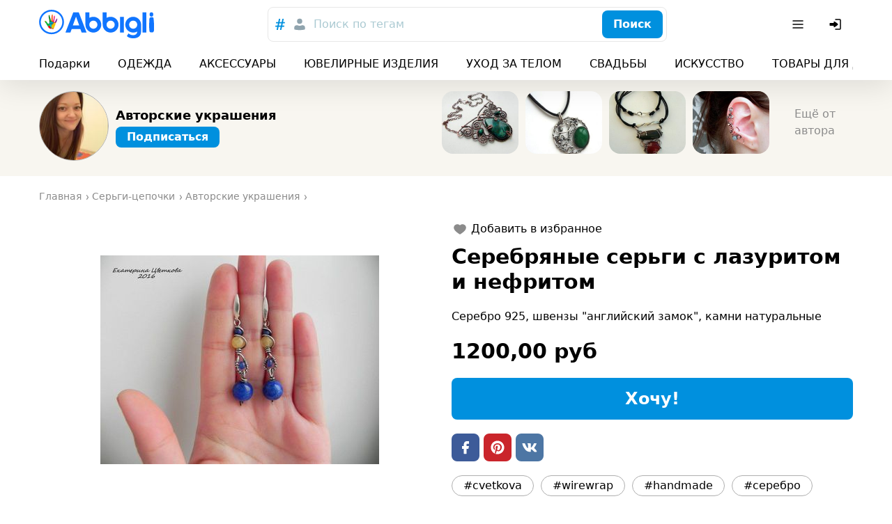

--- FILE ---
content_type: text/html; charset=utf-8
request_url: https://abbigli.ru/post/serebrianye-sergi-s-lazuritom-i-nefritom
body_size: 40157
content:

    <!DOCTYPE html>
    <html><head><meta charSet="UTF-8"/><meta name="viewport" content="width=device-width,initial-scale=1.0"/><link rel="icon" href="/images/favicon.ico" type="image/x-icon"/><title>Серебряные серьги с лазуритом и нефритом</title><meta property="og:title" content="Серебряные серьги с лазуритом и нефритом"/><meta property="og:image" content="https://abbigli.ru/thumbs/QHWMhnXSSaSYAAYddRO5RrIRNhU=/b713e1d81bf8446c854c637a8a1acaea"/><link rel="stylesheet" href="/assets/common.7cfac9a9c686913b2fd2.css"/><link rel="stylesheet" href="/assets/Product.cb4542af9d4bde21ba21.css"/><script>(function (i, s, o, g, r, a, m) {
              i['GoogleAnalyticsObject'] = r; i[r] = i[r] || function () {
                (i[r].q = i[r].q || []).push(arguments)
              }, i[r].l = 1 * new Date(); a = s.createElement(o),
                m = s.getElementsByTagName(o)[0]; a.async = 1; a.src = g; m.parentNode.insertBefore(a, m)
            })(window, document, 'script', 'https://www.google-analytics.com/analytics.js', 'ga');
        
            ga('create', 'UA-78577116-2', 'auto');
            ga('send', 'pageview');
            setTimeout("ga('send','event','Engaged users','More than 15 seconds')",15000);
            ga('require', 'displayfeatures');</script><script>(function (d, w, c) {
                (w[c] = w[c] || []).push(function() {
                  try {
                    w.yaCounter39079715 = new Ya.Metrika2({
                      id:39079715,
                      clickmap:true,
                      trackLinks:true,
                      accurateTrackBounce:true,
                      webvisor:true
                    });
                  } catch(e) { }
                });
            
                var n = d.getElementsByTagName("script")[0],
                  s = d.createElement("script"),
                  f = function () { n.parentNode.insertBefore(s, n); };
                s.type = "text/javascript";
                s.async = true;
                s.src = "https://mc.yandex.ru/metrika/tag.js";
            
                if (w.opera == "[object Opera]") {
                  d.addEventListener("DOMContentLoaded", f, false);
                } else { f(); }
              })(document, window, "yandex_metrika_callbacks2");</script><noscript><div><img src="https://mc.yandex.ru/watch/39079715" style="position:absolute;left:-9999px" alt=""/></div></noscript></head><body><div class="app"><div class="hydro " data-id="1"><div class="T9h6NqbnWEngkFynUzwZ"><div class="OjJHGb3cNZNzRSHEp_g4 Tnrr0LPuCsoImvZCc0PU"><a class="nMAHuwFYE42jEyx6plCY FoC9GduD3eC0SXXJc4xW" href="/"><span class="iRHkZKOruc8InMdLeCT3"></span><span class="_POVQiMlZTAL0VXL3fPV"></span></a><div class="flex flex-grow justify-center md:px-20"><div class="hz1MHtQjbepeUiU3h4Os"><div class="fhqGkLO0AJyKpmQGZeDw w-full"><div class="tcoaMFb2VFMb7sGkIOy5 cz7oYbHa6wjJtAaAGz2Q"><div class="RvaVczwgD9rhozRFx3wJ space-x-2"><button class="eXXHOSbhLHAcTddp2aTj scs5GLCOwCk3puVQ4RTN" name="tags"><svg width="24" height="24" viewBox="0 0 24 24" xmlns="http://www.w3.org/2000/svg"><g fill="none" fill-rule="evenodd"><path d="M0 0h24v24H0z"></path><path d="m18.99 8.698-.384 1.71h-2.794l-.714 3.368h3.053l-.432 1.709H14.74L13.731 20h-1.959l.985-4.516h-2.98L8.817 20H6.858l.962-4.516H5l.344-1.709h2.858l.678-3.367H5.875l.356-1.71h3.006L10.221 4h1.984l-.975 4.698h2.981L15.222 4h1.942l-.983 4.698h2.809Zm-5.125 1.71h-3.004l-.737 3.367h3.016l.725-3.367Z" fill="currentColor" fill-rule="nonzero"></path></g></svg></button><button class="eXXHOSbhLHAcTddp2aTj" name="users"><svg width="24" height="24" viewBox="0 0 24 24" fill="none" xmlns="http://www.w3.org/2000/svg"><path d="M12 3.75a3.75 3.75 0 1 0 0 7.5 3.75 3.75 0 0 0 0-7.5ZM8 13.25A3.75 3.75 0 0 0 4.25 17v1.188c0 .754.546 1.396 1.29 1.517 4.278.699 8.642.699 12.92 0a1.537 1.537 0 0 0 1.29-1.517V17A3.75 3.75 0 0 0 16 13.25h-.34c-.185 0-.369.03-.544.086l-.866.283a7.251 7.251 0 0 1-4.5 0l-.866-.283a1.752 1.752 0 0 0-.543-.086H8Z" fill="currentColor"></path></svg></button></div></div><button class="iUVol7SyUndO8xyzUlCW h-xm w-full xFANYjNZzafU9u9evG6u" id="headlessui-combobox-button-undefined" type="button" tabindex="-1" aria-haspopup="true" aria-expanded="false">Поиск по тегам</button><div class="tcoaMFb2VFMb7sGkIOy5 nwgVZy2X_ax4zmp8moEw LluDEbIssftII0xRnTg4 pr-3"><button class="BEDAoEedWrHP9skkI8AN hVX9VVYD155Ret36Ot8d MnjMNSyLkhl1eSUWz9yj" type="button"><div class="kxSiVeqoMLOzcn2yZCpQ">Поиск</div></button></div></div></div></div><div class="Cgh9Xo0WtdWFkUgn9un5 space-x-2"><div class="DkClASABTO8FcLvRHrOk"><button class="zBkZKgRO9Erc7jBXaP2P rounded-m" id="headlessui-menu-button-undefined" type="button" aria-haspopup="true" aria-expanded="false"><svg width="24" height="24" viewBox="0 0 24 24" fill="none" xmlns="http://www.w3.org/2000/svg"><path fill-rule="evenodd" clip-rule="evenodd" d="M19.75 12a.75.75 0 0 0-.75-.75H5a.75.75 0 0 0 0 1.5h14a.75.75 0 0 0 .75-.75ZM19.75 7a.75.75 0 0 0-.75-.75H5a.75.75 0 0 0 0 1.5h14a.75.75 0 0 0 .75-.75ZM19.75 17a.75.75 0 0 0-.75-.75H5a.75.75 0 0 0 0 1.5h14a.75.75 0 0 0 .75-.75Z" fill="currentColor"></path></svg></button></div><button class="zBkZKgRO9Erc7jBXaP2P rounded-m md:hidden"><svg width="24" height="24" viewBox="0 0 24 24" fill="none" xmlns="http://www.w3.org/2000/svg"><path fill-rule="evenodd" clip-rule="evenodd" d="M14.385 15.446a6.751 6.751 0 1 1 1.06-1.06l5.156 5.155a.75.75 0 0 1-1.06 1.06l-5.156-5.155ZM6.46 13.884a5.25 5.25 0 1 1 7.43-.005l-.005.005-.005.004a5.25 5.25 0 0 1-7.42-.004Z" fill="currentColor"></path></svg></button><button class="zBkZKgRO9Erc7jBXaP2P rounded-m"><svg width="24" height="24" viewBox="0 0 24 24" fill="none" xmlns="http://www.w3.org/2000/svg"><path d="M11.25 19a.75.75 0 0 1 .75-.75h6a.25.25 0 0 0 .25-.25V6a.25.25 0 0 0-.25-.25h-6a.75.75 0 0 1 0-1.5h6c.966 0 1.75.784 1.75 1.75v12A1.75 1.75 0 0 1 18 19.75h-6a.75.75 0 0 1-.75-.75Z" fill="currentColor"></path><path d="M3.5 13.115a1 1 0 0 0 1 1h4.856c.023.356.052.71.086 1.066l.03.305a.718.718 0 0 0 1.025.578 16.844 16.844 0 0 0 4.884-3.539l.03-.031a.721.721 0 0 0 0-.998l-.03-.031a16.842 16.842 0 0 0-4.884-3.539.718.718 0 0 0-1.025.578l-.03.305c-.034.355-.063.71-.086 1.066H4.5a1 1 0 0 0-1 1v2.24Z" fill="currentColor"></path></svg></button></div></div><div class="boS6JvXm4ivSTVxVx2Ua"><div class="OjJHGb3cNZNzRSHEp_g4"><div class="nWGCJhqOxyt5nAEIOsnJ py-5 full-width lg:full-width-0"><div class="PsQasIKLuDbeoaylrBWd"><div class="KIu4wqc0R7js_Hqk5Ozg space-x-10 lg:space-x-20 px-8 md:px-10 lg:px-0"><a class="nMAHuwFYE42jEyx6plCY DKTAtT5LR2iLSVvt1ei4" href="/podarki">Подарки</a><a class="nMAHuwFYE42jEyx6plCY DKTAtT5LR2iLSVvt1ei4" href="/odezhda">ОДЕЖДА</a><a class="nMAHuwFYE42jEyx6plCY DKTAtT5LR2iLSVvt1ei4" href="/aksessuary">АКСЕССУАРЫ</a><a class="nMAHuwFYE42jEyx6plCY DKTAtT5LR2iLSVvt1ei4" href="/yuvelirnye-izdeliya">ЮВЕЛИРНЫЕ ИЗДЕЛИЯ</a><a class="nMAHuwFYE42jEyx6plCY DKTAtT5LR2iLSVvt1ei4" href="/uhod-za-telom">УХОД ЗА ТЕЛОМ</a><a class="nMAHuwFYE42jEyx6plCY DKTAtT5LR2iLSVvt1ei4" href="/svadby">СВАДЬБЫ</a><a class="nMAHuwFYE42jEyx6plCY DKTAtT5LR2iLSVvt1ei4" href="/iskusstvo">ИСКУССТВО</a><a class="nMAHuwFYE42jEyx6plCY DKTAtT5LR2iLSVvt1ei4" href="/tovary-dlya-doma">ТОВАРЫ ДЛЯ ДОМА</a><a class="nMAHuwFYE42jEyx6plCY DKTAtT5LR2iLSVvt1ei4" href="/dlya-detej">ДЛЯ ДЕТЕЙ</a><div class="pl-2"></div></div></div></div></div></div></div></div><div class="app__content"><div class="nO98REQAH4dAESrlG43h"><div class="OjJHGb3cNZNzRSHEp_g4 wGqNFoKdt0IzSWR2va9A py-5 md:py-8"><div class="wJNkFL65JyTeOeislWKK"><a class="nMAHuwFYE42jEyx6plCY rWA_O9RxEgkTM83gv9Ji" href="/profile/2064"><div class="MBo9Uk4_Oy61AIjyqWA8 GUndJheUpFHDawd2uJCS"><img class="TR9TwB325oZJtHs8qITA TfnANX9HoQSIixZQgl4w lazyload" data-src="https://abbigli.ru/thumbs/unsafe/113x113/https://abbigli.ru/media/profile/f/c4f219ca-2235-43f6-9f78-dbdb3a5d326b.jpg" alt=""/></div></a><div class="PdocwgbtaaN6iB1R6Ins truncate"><a class="nMAHuwFYE42jEyx6plCY w-full text-sm font-bold md:text-m truncate" href="/profile/2064">Авторские украшения</a><div class="hydro " data-id="2"><button class="BEDAoEedWrHP9skkI8AN hVX9VVYD155Ret36Ot8d MnjMNSyLkhl1eSUWz9yj mt-3 h-sm" type="button"><div class="kxSiVeqoMLOzcn2yZCpQ">Подписаться</div></button></div></div></div><div class="snaPp6qP7kxBGovUAkKg"><div class="y3vQtegvKWYvekNwV9_a SWvA0YsM65wUR0NCaVhS rounded-l"><img class="TR9TwB325oZJtHs8qITA UX1SoNCzwD9YuRp8fugl lazyload" data-src="https://abbigli.ru/thumbs/unsafe/220x180/https://abbigli.ru/thumbs/8JamL9TNT-7LgnJMEKzZyna01rM=/046353cef4284864be62a3557f5cb636" alt="Колье с хризоколлой"/><a class="nMAHuwFYE42jEyx6plCY ptuJOweLTXXoN1LYgaBZ" href="/post/kole-s-khrizokolloi"></a></div><div class="y3vQtegvKWYvekNwV9_a SWvA0YsM65wUR0NCaVhS rounded-l"><img class="TR9TwB325oZJtHs8qITA UX1SoNCzwD9YuRp8fugl lazyload" data-src="https://abbigli.ru/thumbs/unsafe/220x180/https://abbigli.ru/thumbs/k0-wvR1p8hkjSl20tVNTsTigxBE=/a073e6db25454204826331b2f6e3eb13" alt="Серебряный кулон с авантюрином"/><a class="nMAHuwFYE42jEyx6plCY ptuJOweLTXXoN1LYgaBZ" href="/post/serebrianyi-kulon-s-avantiurinom"></a></div><div class="y3vQtegvKWYvekNwV9_a SWvA0YsM65wUR0NCaVhS rounded-l"><img class="TR9TwB325oZJtHs8qITA UX1SoNCzwD9YuRp8fugl lazyload" data-src="https://abbigli.ru/thumbs/unsafe/220x180/https://abbigli.ru/thumbs/a2gZMXioYZuIZq7lvigp1Fh5ZDc=/0b8d689e52cb4180a87b916fc873964b" alt="Серебряный кулон"/><a class="nMAHuwFYE42jEyx6plCY ptuJOweLTXXoN1LYgaBZ" href="/post/serebrianyi-kulon"></a></div><div class="y3vQtegvKWYvekNwV9_a SWvA0YsM65wUR0NCaVhS rounded-l"><img class="TR9TwB325oZJtHs8qITA UX1SoNCzwD9YuRp8fugl lazyload" data-src="https://abbigli.ru/thumbs/unsafe/220x180/https://abbigli.ru/thumbs/SAyzo7tRcKcZqnWJCK76--cv-Sw=/771dcd6ae9bf427dba149cbbd98f73e0" alt="Кафф медный"/><a class="nMAHuwFYE42jEyx6plCY ptuJOweLTXXoN1LYgaBZ" href="/post/kaff-mednyi"></a></div><a class="nMAHuwFYE42jEyx6plCY KJJRxx0DSVjQPSfhXLLZ text-secondary-text" href="/profile/2064">Ещё от автора</a></div></div></div><div class="L1T9BKhNnnhsppD3zCQV"><div class="OjJHGb3cNZNzRSHEp_g4 py-10"><ul class="undefined mb-10" itemscope="" itemType="http://schema.org/BreadcrumbList"><li class="yG_qQjoiJR682pXN0u7q" itemType="http://schema.org/ListItem" itemProp="itemListElement" itemscope=""><a class="nMAHuwFYE42jEyx6plCY VMdkZ2fTUg2M6HspsLyY" href="/"><span itemProp="name">Главная</span><meta itemProp="position" content="1"/></a></li><li class="yG_qQjoiJR682pXN0u7q" itemType="http://schema.org/ListItem" itemProp="itemListElement" itemscope=""><a class="nMAHuwFYE42jEyx6plCY VMdkZ2fTUg2M6HspsLyY" href="https://abbigli.ru/yuvelirnye-izdeliya/sergi/sergi-cepochki"><span itemProp="name">Серьги-цепочки</span><meta itemProp="position" content="2"/></a></li><li class="yG_qQjoiJR682pXN0u7q" itemType="http://schema.org/ListItem" itemProp="itemListElement" itemscope=""><a class="nMAHuwFYE42jEyx6plCY VMdkZ2fTUg2M6HspsLyY" href="/profile/2064"><span itemProp="name">Авторские украшения</span><meta itemProp="position" content="3"/></a></li></ul><div class="row"><div class="col-xs-12 col-md-6"><div class="hydro " data-id="3"><div class="tvGjnM5rqevUDLnXtBRJ mb-5"><div class="image-gallery" aria-live="polite"><div class="image-gallery-content bottom"><div class="image-gallery-slide-wrapper bottom"><div class="image-gallery-slides"><div aria-label="Go to Slide 1" tabindex="-1" class="image-gallery-slide  center " style="display:inherit;-webkit-transform:translate3d(0%, 0, 0);-moz-transform:translate3d(0%, 0, 0);-ms-transform:translate3d(0%, 0, 0);-o-transform:translate3d(0%, 0, 0);transform:translate3d(0%, 0, 0)" role="button"><img class="image-gallery-image" src="https://abbigli.ru/thumbs/unsafe/fit-in/400x400/https://abbigli.ru/thumbs/QHWMhnXSSaSYAAYddRO5RrIRNhU=/b713e1d81bf8446c854c637a8a1acaea" alt="" srcSet="" height="" width="" sizes="" title=""/></div></div></div></div></div></div></div></div><div class="col-xs-12 col-md-6"><div class="hydro " data-id="4"><button class="xelLV2DV_ZiX41nj7HAD undefined mb-5"><svg width="24" height="24" viewBox="0 0 24 24" fill="none" xmlns="http://www.w3.org/2000/svg" class="lsgBWSlpBfUs6eu0iWo6"><path d="M8.4 5.25c-2.78 0-5.15 2.08-5.15 4.78 0 1.863.872 3.431 2.028 4.73 1.153 1.295 2.64 2.382 3.983 3.292l2.319 1.57a.75.75 0 0 0 .84 0l2.319-1.57c1.344-.91 2.83-1.997 3.982-3.292 1.157-1.299 2.029-2.867 2.029-4.73 0-2.7-2.37-4.78-5.15-4.78-1.434 0-2.695.672-3.6 1.542-.905-.87-2.167-1.542-3.6-1.542Z" fill="currentColor"></path></svg><div class="ml-2">Добавить в избранное</div></button></div><h1 class="text-xm font-bold mb-5 lg:text-l lg:mb-10">Серебряные серьги с лазуритом и нефритом</h1><p class="mb-10">Серебро 925, швензы &quot;английский замок&quot;, камни натуральные</p><div class="Let3FnXDLsykLBfquDwv mb-10 text-l font-bold">1200,00 руб</div><div class="hydro " data-id="5"><button class="BEDAoEedWrHP9skkI8AN hVX9VVYD155Ret36Ot8d MnjMNSyLkhl1eSUWz9yj w-full h-l text-xm mb-10" type="button"><div class="kxSiVeqoMLOzcn2yZCpQ">Хочу!</div></button></div><div class="undefined mb-10 space-x-3"><a class="ZUz0MnWftsIy_dd54OJe WeB0d7EBDYzy5msJula2 fQb_q7btWCeX3gRLFC0L" href="https://www.facebook.com/sharer.php?u=/post/serebrianye-sergi-s-lazuritom-i-nefritom" target="_blank"><span class="Df9BKyv5VNxSgf3spD_D"></span></a><a class="ZUz0MnWftsIy_dd54OJe wopuZgcSk9qqLhyhMQBB fQb_q7btWCeX3gRLFC0L" href="https://www.pinterest.com/pin/create/button/?url=/post/serebrianye-sergi-s-lazuritom-i-nefritom&amp;media=https://abbigli.ru/thumbs/QHWMhnXSSaSYAAYddRO5RrIRNhU=/b713e1d81bf8446c854c637a8a1acaea&amp;description=Серебро 925, швензы &quot;английский замок&quot;, камни натуральные" target="_blank"><span class="Df9BKyv5VNxSgf3spD_D"></span></a><a class="ZUz0MnWftsIy_dd54OJe Zp1yqnsklTRZzQJD3BF_ fQb_q7btWCeX3gRLFC0L" href="https://vk.com/share.php?url=/post/serebrianye-sergi-s-lazuritom-i-nefritom" target="_blank"><span class="Df9BKyv5VNxSgf3spD_D"></span></a></div><div class="undefined"><a class="nMAHuwFYE42jEyx6plCY EmZ3RWdc9o9nuBuvdjTQ cEN2f3egeZHjERvKFGvc h-sm" href="/search?search=cvetkova">#cvetkova</a><a class="nMAHuwFYE42jEyx6plCY EmZ3RWdc9o9nuBuvdjTQ cEN2f3egeZHjERvKFGvc h-sm" href="/search?search=wirewrap">#wirewrap</a><a class="nMAHuwFYE42jEyx6plCY EmZ3RWdc9o9nuBuvdjTQ cEN2f3egeZHjERvKFGvc h-sm" href="/search?search=handmade">#handmade</a><a class="nMAHuwFYE42jEyx6plCY EmZ3RWdc9o9nuBuvdjTQ cEN2f3egeZHjERvKFGvc h-sm" href="/search?search=серебро">#серебро</a><a class="nMAHuwFYE42jEyx6plCY EmZ3RWdc9o9nuBuvdjTQ cEN2f3egeZHjERvKFGvc h-sm" href="/search?search=серьги">#серьги</a></div></div></div></div></div><div class="OjJHGb3cNZNzRSHEp_g4 mt-10 mb-5"><div class="text-m font-bold mb-5 md:text-xm">Похожие посты</div><div class="row"><div class="sfIWbuhfUlxUlXPWsW_A col-xs-6 col-md-4 col-lg-3"><div class="kxvCnZ9eKoAqcJ0Y0UYp w-full"><a class="nMAHuwFYE42jEyx6plCY N6lCKB8u7nysR3pLAJ2c" href="/post/serebrianye-sergi-s-nefritom-i-serdolikom"></a><div class="prS6rk9NVQ0BHDQesB2s"><div class="GsHVJu7ORoGOt889p4hG"></div><img class="TR9TwB325oZJtHs8qITA pQQHH6bOoT5VolmWBwYE lazyload" data-src="https://abbigli.ru/thumbs/unsafe/360x250/https://abbigli.ru/thumbs/aOa8H-0mPlMVOmIiCcO7NQbiXjM=/2712c33dfb7a440ebd2dde20aa0c4110" alt="Серебряные серьги с нефритом и сердоликом"/></div><div class="pYCo1YBncEiT9VZ1yatJ flex space-x-2"><div class="hydro " data-id="6"><button class="xelLV2DV_ZiX41nj7HAD MkuAUT_3u0ag6pUnlnrQ"><svg width="24" height="24" viewBox="0 0 24 24" fill="none" xmlns="http://www.w3.org/2000/svg" class="lsgBWSlpBfUs6eu0iWo6"><path d="M8.4 5.25c-2.78 0-5.15 2.08-5.15 4.78 0 1.863.872 3.431 2.028 4.73 1.153 1.295 2.64 2.382 3.983 3.292l2.319 1.57a.75.75 0 0 0 .84 0l2.319-1.57c1.344-.91 2.83-1.997 3.982-3.292 1.157-1.299 2.029-2.867 2.029-4.73 0-2.7-2.37-4.78-5.15-4.78-1.434 0-2.695.672-3.6 1.542-.905-.87-2.167-1.542-3.6-1.542Z" fill="currentColor"></path></svg></button></div></div><div class="p-3 lg:p-5"><div class="kcidQ3fLmr1HLpscv0rl mb-3"><svg width="24" height="24" viewBox="0 0 24 24" xmlns="http://www.w3.org/2000/svg"><g fill="none" fill-rule="evenodd"><path d="M0 0h24v24H0z"></path><path d="M21.253 10.173h-4.58c-.037-.073-.037-.182-.112-.254L12.619 4.29c-.037-.072-.112-.108-.187-.181l-.038-.036c-.075 0-.15-.037-.263-.073h-.3c-.075.036-.188.036-.263.109l-.037.036c-.075.037-.113.11-.188.182L7.44 9.919c-.037.072-.075.181-.113.254h-4.58c-.487 0-.863.472-.713.908l2.778 9.077c.075.29.376.509.714.509h12.95c.338 0 .601-.218.714-.509l2.778-9.077c.15-.436-.226-.908-.714-.908Zm-9.272-4.176 2.928 4.176H9.053l2.928-4.176Zm0 11.656c-1.314 0-2.365-1.017-2.365-2.288 0-1.27 1.051-2.287 2.365-2.287 1.314 0 2.365 1.016 2.365 2.287s-1.05 2.288-2.365 2.288Z" fill="#007EC2" fill-rule="nonzero"></path></g></svg><span class="text-s truncate ml-3">Серебряные серьги с нефритом и сердоликом</span></div><div class="SWkH5wl8H_D9NjBgNaWT"><div class="VyDV9PPb6PXVbYFZ22Xg mr-3 lg:mr-5"><div class="MBo9Uk4_Oy61AIjyqWA8 meKi1Gd6PfBvXGU5h0Xg rounded-full mr-3"><img class="TR9TwB325oZJtHs8qITA TfnANX9HoQSIixZQgl4w lazyload" data-src="https://abbigli.ru/thumbs/unsafe/80x80/https://abbigli.ru/media/profile/f/c4f219ca-2235-43f6-9f78-dbdb3a5d326b.jpg" alt=""/></div><div class="truncate text-xs text-gray-text">Авторские украшения</div></div><div class="Let3FnXDLsykLBfquDwv text-xs lg:text-sm">1000,00 руб</div></div></div></div></div><div class="sfIWbuhfUlxUlXPWsW_A col-xs-6 col-md-4 col-lg-3"><div class="kxvCnZ9eKoAqcJ0Y0UYp w-full"><a class="nMAHuwFYE42jEyx6plCY N6lCKB8u7nysR3pLAJ2c" href="/post/sergi-sunrise"></a><div class="prS6rk9NVQ0BHDQesB2s"><div class="GsHVJu7ORoGOt889p4hG"></div><img class="TR9TwB325oZJtHs8qITA pQQHH6bOoT5VolmWBwYE lazyload" data-src="https://abbigli.ru/thumbs/unsafe/360x250/https://abbigli.ru/thumbs/ax-Lo1feKhScuWKzbmdMusN74Rs=/ff00031168654f0292d9da37b0cd298e" alt="Серьги &quot;Sunrise&quot;"/></div><div class="pYCo1YBncEiT9VZ1yatJ flex space-x-2"><div class="hydro " data-id="7"><button class="xelLV2DV_ZiX41nj7HAD MkuAUT_3u0ag6pUnlnrQ"><svg width="24" height="24" viewBox="0 0 24 24" fill="none" xmlns="http://www.w3.org/2000/svg" class="lsgBWSlpBfUs6eu0iWo6"><path d="M8.4 5.25c-2.78 0-5.15 2.08-5.15 4.78 0 1.863.872 3.431 2.028 4.73 1.153 1.295 2.64 2.382 3.983 3.292l2.319 1.57a.75.75 0 0 0 .84 0l2.319-1.57c1.344-.91 2.83-1.997 3.982-3.292 1.157-1.299 2.029-2.867 2.029-4.73 0-2.7-2.37-4.78-5.15-4.78-1.434 0-2.695.672-3.6 1.542-.905-.87-2.167-1.542-3.6-1.542Z" fill="currentColor"></path></svg></button></div></div><div class="p-3 lg:p-5"><div class="kcidQ3fLmr1HLpscv0rl mb-3"><svg width="24" height="24" viewBox="0 0 24 24" xmlns="http://www.w3.org/2000/svg"><g fill="none" fill-rule="evenodd"><path d="M0 0h24v24H0z"></path><path d="M21.253 10.173h-4.58c-.037-.073-.037-.182-.112-.254L12.619 4.29c-.037-.072-.112-.108-.187-.181l-.038-.036c-.075 0-.15-.037-.263-.073h-.3c-.075.036-.188.036-.263.109l-.037.036c-.075.037-.113.11-.188.182L7.44 9.919c-.037.072-.075.181-.113.254h-4.58c-.487 0-.863.472-.713.908l2.778 9.077c.075.29.376.509.714.509h12.95c.338 0 .601-.218.714-.509l2.778-9.077c.15-.436-.226-.908-.714-.908Zm-9.272-4.176 2.928 4.176H9.053l2.928-4.176Zm0 11.656c-1.314 0-2.365-1.017-2.365-2.288 0-1.27 1.051-2.287 2.365-2.287 1.314 0 2.365 1.016 2.365 2.287s-1.05 2.288-2.365 2.288Z" fill="#007EC2" fill-rule="nonzero"></path></g></svg><span class="text-s truncate ml-3">Серьги &quot;Sunrise&quot;</span></div><div class="SWkH5wl8H_D9NjBgNaWT"><div class="VyDV9PPb6PXVbYFZ22Xg mr-3 lg:mr-5"><div class="MBo9Uk4_Oy61AIjyqWA8 meKi1Gd6PfBvXGU5h0Xg rounded-full mr-3"><img class="TR9TwB325oZJtHs8qITA TfnANX9HoQSIixZQgl4w lazyload" data-src="https://abbigli.ru/thumbs/unsafe/80x80/https://abbigli.ru/thumbs/PGmFA7W4HG0T818GOjFH-Zf9BAU=/9a6d6e086f7745329922ef04b64b1194" alt=""/></div><div class="truncate text-xs text-gray-text">Treasure Chest</div></div><div class="Let3FnXDLsykLBfquDwv text-xs lg:text-sm">300,00 руб</div></div></div></div></div><div class="sfIWbuhfUlxUlXPWsW_A col-xs-6 col-md-4 col-lg-3"><div class="kxvCnZ9eKoAqcJ0Y0UYp w-full"><a class="nMAHuwFYE42jEyx6plCY N6lCKB8u7nysR3pLAJ2c" href="/post/sergi-venzelia"></a><div class="prS6rk9NVQ0BHDQesB2s"><div class="GsHVJu7ORoGOt889p4hG"></div><img class="TR9TwB325oZJtHs8qITA pQQHH6bOoT5VolmWBwYE lazyload" data-src="https://abbigli.ru/thumbs/unsafe/360x250/https://abbigli.ru/thumbs/R0JCUaV1W6coEdOTVDRljpfVXvg=/99577e6d922b4c95a8c77efd558dc389" alt="Серьги &quot;Вензеля&quot;"/></div><div class="pYCo1YBncEiT9VZ1yatJ flex space-x-2"><div class="hydro " data-id="8"><button class="xelLV2DV_ZiX41nj7HAD MkuAUT_3u0ag6pUnlnrQ"><svg width="24" height="24" viewBox="0 0 24 24" fill="none" xmlns="http://www.w3.org/2000/svg" class="lsgBWSlpBfUs6eu0iWo6"><path d="M8.4 5.25c-2.78 0-5.15 2.08-5.15 4.78 0 1.863.872 3.431 2.028 4.73 1.153 1.295 2.64 2.382 3.983 3.292l2.319 1.57a.75.75 0 0 0 .84 0l2.319-1.57c1.344-.91 2.83-1.997 3.982-3.292 1.157-1.299 2.029-2.867 2.029-4.73 0-2.7-2.37-4.78-5.15-4.78-1.434 0-2.695.672-3.6 1.542-.905-.87-2.167-1.542-3.6-1.542Z" fill="currentColor"></path></svg></button></div></div><div class="p-3 lg:p-5"><div class="kcidQ3fLmr1HLpscv0rl mb-3"><svg width="24" height="24" viewBox="0 0 24 24" xmlns="http://www.w3.org/2000/svg"><g fill="none" fill-rule="evenodd"><path d="M0 0h24v24H0z"></path><path d="M21.253 10.173h-4.58c-.037-.073-.037-.182-.112-.254L12.619 4.29c-.037-.072-.112-.108-.187-.181l-.038-.036c-.075 0-.15-.037-.263-.073h-.3c-.075.036-.188.036-.263.109l-.037.036c-.075.037-.113.11-.188.182L7.44 9.919c-.037.072-.075.181-.113.254h-4.58c-.487 0-.863.472-.713.908l2.778 9.077c.075.29.376.509.714.509h12.95c.338 0 .601-.218.714-.509l2.778-9.077c.15-.436-.226-.908-.714-.908Zm-9.272-4.176 2.928 4.176H9.053l2.928-4.176Zm0 11.656c-1.314 0-2.365-1.017-2.365-2.288 0-1.27 1.051-2.287 2.365-2.287 1.314 0 2.365 1.016 2.365 2.287s-1.05 2.288-2.365 2.288Z" fill="#007EC2" fill-rule="nonzero"></path></g></svg><span class="text-s truncate ml-3">Серьги &quot;Вензеля&quot;</span></div><div class="SWkH5wl8H_D9NjBgNaWT"><div class="VyDV9PPb6PXVbYFZ22Xg mr-3 lg:mr-5"><div class="MBo9Uk4_Oy61AIjyqWA8 meKi1Gd6PfBvXGU5h0Xg rounded-full mr-3"><img class="TR9TwB325oZJtHs8qITA TfnANX9HoQSIixZQgl4w lazyload" data-src="https://abbigli.ru/thumbs/unsafe/80x80/https://abbigli.ru/thumbs/fuQjIEM-Crt_PgUptgC3iBb87CI=/1ef9c384e1ab4d3e94db7a73e15a8786" alt=""/></div><div class="truncate text-xs text-gray-text">Бижутерия от Saint Valentine</div></div><div class="Let3FnXDLsykLBfquDwv text-xs lg:text-sm">450,00 руб</div></div></div></div></div><div class="sfIWbuhfUlxUlXPWsW_A col-xs-6 col-md-4 col-lg-3"><div class="kxvCnZ9eKoAqcJ0Y0UYp w-full"><a class="nMAHuwFYE42jEyx6plCY N6lCKB8u7nysR3pLAJ2c" href="/post/moto-14822"></a><div class="prS6rk9NVQ0BHDQesB2s"><div class="GsHVJu7ORoGOt889p4hG"></div><img class="TR9TwB325oZJtHs8qITA pQQHH6bOoT5VolmWBwYE lazyload" data-src="https://abbigli.ru/thumbs/unsafe/360x250/https://abbigli.ru/thumbs/V236uL-ogtmH4mFmdrQzjl69N6c=/6c8cd5a06d65456dba1116946d533aff" alt="Moto"/></div><div class="pYCo1YBncEiT9VZ1yatJ flex space-x-2"><div class="hydro " data-id="9"><button class="xelLV2DV_ZiX41nj7HAD MkuAUT_3u0ag6pUnlnrQ"><svg width="24" height="24" viewBox="0 0 24 24" fill="none" xmlns="http://www.w3.org/2000/svg" class="lsgBWSlpBfUs6eu0iWo6"><path d="M8.4 5.25c-2.78 0-5.15 2.08-5.15 4.78 0 1.863.872 3.431 2.028 4.73 1.153 1.295 2.64 2.382 3.983 3.292l2.319 1.57a.75.75 0 0 0 .84 0l2.319-1.57c1.344-.91 2.83-1.997 3.982-3.292 1.157-1.299 2.029-2.867 2.029-4.73 0-2.7-2.37-4.78-5.15-4.78-1.434 0-2.695.672-3.6 1.542-.905-.87-2.167-1.542-3.6-1.542Z" fill="currentColor"></path></svg></button></div></div><div class="p-3 lg:p-5"><div class="kcidQ3fLmr1HLpscv0rl mb-3"><svg width="24" height="24" viewBox="0 0 24 24" xmlns="http://www.w3.org/2000/svg"><g fill="none" fill-rule="evenodd"><path d="M0 0h24v24H0z"></path><path d="M21.253 10.173h-4.58c-.037-.073-.037-.182-.112-.254L12.619 4.29c-.037-.072-.112-.108-.187-.181l-.038-.036c-.075 0-.15-.037-.263-.073h-.3c-.075.036-.188.036-.263.109l-.037.036c-.075.037-.113.11-.188.182L7.44 9.919c-.037.072-.075.181-.113.254h-4.58c-.487 0-.863.472-.713.908l2.778 9.077c.075.29.376.509.714.509h12.95c.338 0 .601-.218.714-.509l2.778-9.077c.15-.436-.226-.908-.714-.908Zm-9.272-4.176 2.928 4.176H9.053l2.928-4.176Zm0 11.656c-1.314 0-2.365-1.017-2.365-2.288 0-1.27 1.051-2.287 2.365-2.287 1.314 0 2.365 1.016 2.365 2.287s-1.05 2.288-2.365 2.288Z" fill="#007EC2" fill-rule="nonzero"></path></g></svg><span class="text-s truncate ml-3">Moto</span></div><div class="SWkH5wl8H_D9NjBgNaWT"><div class="VyDV9PPb6PXVbYFZ22Xg mr-3 lg:mr-5"><div class="MBo9Uk4_Oy61AIjyqWA8 meKi1Gd6PfBvXGU5h0Xg rounded-full mr-3"><img class="TR9TwB325oZJtHs8qITA TfnANX9HoQSIixZQgl4w lazyload" data-src="https://abbigli.ru/thumbs/unsafe/80x80/https://abbigli.ru/thumbs/DJbYJPU6HcjNDC3_R2ikBq8wjTc=/5af09ea7db584cff8fafd0a69443fce9" alt=""/></div><div class="truncate text-xs text-gray-text">Revolving Beauty</div></div><div class="Let3FnXDLsykLBfquDwv text-xs lg:text-sm">650,00 руб</div></div></div></div></div><div class="sfIWbuhfUlxUlXPWsW_A col-xs-6 col-md-4 col-lg-3"><div class="kxvCnZ9eKoAqcJ0Y0UYp w-full"><a class="nMAHuwFYE42jEyx6plCY N6lCKB8u7nysR3pLAJ2c" href="/post/sergi-maiia"></a><div class="prS6rk9NVQ0BHDQesB2s"><div class="GsHVJu7ORoGOt889p4hG"></div><img class="TR9TwB325oZJtHs8qITA pQQHH6bOoT5VolmWBwYE lazyload" data-src="https://abbigli.ru/thumbs/unsafe/360x250/https://abbigli.ru/thumbs/PV1bBTNK2IQqgl0U8W746QZihIk=/23c62c4803124693a6ea03ced1b0310d" alt="Серьги &quot;Майя&quot;"/></div><div class="pYCo1YBncEiT9VZ1yatJ flex space-x-2"><div class="hydro " data-id="10"><button class="xelLV2DV_ZiX41nj7HAD MkuAUT_3u0ag6pUnlnrQ"><svg width="24" height="24" viewBox="0 0 24 24" fill="none" xmlns="http://www.w3.org/2000/svg" class="lsgBWSlpBfUs6eu0iWo6"><path d="M8.4 5.25c-2.78 0-5.15 2.08-5.15 4.78 0 1.863.872 3.431 2.028 4.73 1.153 1.295 2.64 2.382 3.983 3.292l2.319 1.57a.75.75 0 0 0 .84 0l2.319-1.57c1.344-.91 2.83-1.997 3.982-3.292 1.157-1.299 2.029-2.867 2.029-4.73 0-2.7-2.37-4.78-5.15-4.78-1.434 0-2.695.672-3.6 1.542-.905-.87-2.167-1.542-3.6-1.542Z" fill="currentColor"></path></svg></button></div></div><div class="p-3 lg:p-5"><div class="kcidQ3fLmr1HLpscv0rl mb-3"><svg width="24" height="24" viewBox="0 0 24 24" xmlns="http://www.w3.org/2000/svg"><g fill="none" fill-rule="evenodd"><path d="M0 0h24v24H0z"></path><path d="M21.253 10.173h-4.58c-.037-.073-.037-.182-.112-.254L12.619 4.29c-.037-.072-.112-.108-.187-.181l-.038-.036c-.075 0-.15-.037-.263-.073h-.3c-.075.036-.188.036-.263.109l-.037.036c-.075.037-.113.11-.188.182L7.44 9.919c-.037.072-.075.181-.113.254h-4.58c-.487 0-.863.472-.713.908l2.778 9.077c.075.29.376.509.714.509h12.95c.338 0 .601-.218.714-.509l2.778-9.077c.15-.436-.226-.908-.714-.908Zm-9.272-4.176 2.928 4.176H9.053l2.928-4.176Zm0 11.656c-1.314 0-2.365-1.017-2.365-2.288 0-1.27 1.051-2.287 2.365-2.287 1.314 0 2.365 1.016 2.365 2.287s-1.05 2.288-2.365 2.288Z" fill="#007EC2" fill-rule="nonzero"></path></g></svg><span class="text-s truncate ml-3">Серьги &quot;Майя&quot;</span></div><div class="SWkH5wl8H_D9NjBgNaWT"><div class="VyDV9PPb6PXVbYFZ22Xg mr-3 lg:mr-5"><div class="MBo9Uk4_Oy61AIjyqWA8 meKi1Gd6PfBvXGU5h0Xg rounded-full mr-3"><img class="TR9TwB325oZJtHs8qITA TfnANX9HoQSIixZQgl4w lazyload" data-src="https://abbigli.ru/thumbs/unsafe/80x80/https://abbigli.ru/thumbs/PGmFA7W4HG0T818GOjFH-Zf9BAU=/9a6d6e086f7745329922ef04b64b1194" alt=""/></div><div class="truncate text-xs text-gray-text">Treasure Chest</div></div><div class="Let3FnXDLsykLBfquDwv text-xs lg:text-sm">400,00 руб</div></div></div></div></div><div class="sfIWbuhfUlxUlXPWsW_A col-xs-6 col-md-4 col-lg-3"><div class="kxvCnZ9eKoAqcJ0Y0UYp w-full"><a class="nMAHuwFYE42jEyx6plCY N6lCKB8u7nysR3pLAJ2c" href="/post/sergi-vesenniaia-pesnia"></a><div class="prS6rk9NVQ0BHDQesB2s"><div class="GsHVJu7ORoGOt889p4hG"></div><img class="TR9TwB325oZJtHs8qITA pQQHH6bOoT5VolmWBwYE lazyload" data-src="https://abbigli.ru/thumbs/unsafe/360x250/https://abbigli.ru/thumbs/yrMQxLIN9WrkCmHiCm85dyHaAwA=/f6007e8a939745c6951cbe22b4538493" alt="Серьги &quot;Весенняя песня&quot;"/></div><div class="pYCo1YBncEiT9VZ1yatJ flex space-x-2"><div class="hydro " data-id="11"><button class="xelLV2DV_ZiX41nj7HAD MkuAUT_3u0ag6pUnlnrQ"><svg width="24" height="24" viewBox="0 0 24 24" fill="none" xmlns="http://www.w3.org/2000/svg" class="lsgBWSlpBfUs6eu0iWo6"><path d="M8.4 5.25c-2.78 0-5.15 2.08-5.15 4.78 0 1.863.872 3.431 2.028 4.73 1.153 1.295 2.64 2.382 3.983 3.292l2.319 1.57a.75.75 0 0 0 .84 0l2.319-1.57c1.344-.91 2.83-1.997 3.982-3.292 1.157-1.299 2.029-2.867 2.029-4.73 0-2.7-2.37-4.78-5.15-4.78-1.434 0-2.695.672-3.6 1.542-.905-.87-2.167-1.542-3.6-1.542Z" fill="currentColor"></path></svg></button></div></div><div class="p-3 lg:p-5"><div class="kcidQ3fLmr1HLpscv0rl mb-3"><svg width="24" height="24" viewBox="0 0 24 24" xmlns="http://www.w3.org/2000/svg"><g fill="none" fill-rule="evenodd"><path d="M0 0h24v24H0z"></path><path d="M21.253 10.173h-4.58c-.037-.073-.037-.182-.112-.254L12.619 4.29c-.037-.072-.112-.108-.187-.181l-.038-.036c-.075 0-.15-.037-.263-.073h-.3c-.075.036-.188.036-.263.109l-.037.036c-.075.037-.113.11-.188.182L7.44 9.919c-.037.072-.075.181-.113.254h-4.58c-.487 0-.863.472-.713.908l2.778 9.077c.075.29.376.509.714.509h12.95c.338 0 .601-.218.714-.509l2.778-9.077c.15-.436-.226-.908-.714-.908Zm-9.272-4.176 2.928 4.176H9.053l2.928-4.176Zm0 11.656c-1.314 0-2.365-1.017-2.365-2.288 0-1.27 1.051-2.287 2.365-2.287 1.314 0 2.365 1.016 2.365 2.287s-1.05 2.288-2.365 2.288Z" fill="#007EC2" fill-rule="nonzero"></path></g></svg><span class="text-s truncate ml-3">Серьги &quot;Весенняя песня&quot;</span></div><div class="SWkH5wl8H_D9NjBgNaWT"><div class="VyDV9PPb6PXVbYFZ22Xg mr-3 lg:mr-5"><div class="MBo9Uk4_Oy61AIjyqWA8 meKi1Gd6PfBvXGU5h0Xg rounded-full mr-3"><img class="TR9TwB325oZJtHs8qITA TfnANX9HoQSIixZQgl4w lazyload" data-src="https://abbigli.ru/thumbs/unsafe/80x80/https://abbigli.ru/media/profile/a/c5a33345-d4d0-4d88-8cfb-2ba4de49fd96.JPG" alt=""/></div><div class="truncate text-xs text-gray-text">Кристина Годырева</div></div><div class="Let3FnXDLsykLBfquDwv text-xs lg:text-sm">500,00 руб</div></div></div></div></div><div class="sfIWbuhfUlxUlXPWsW_A col-xs-6 col-md-4 col-lg-3"><div class="kxvCnZ9eKoAqcJ0Y0UYp w-full"><a class="nMAHuwFYE42jEyx6plCY N6lCKB8u7nysR3pLAJ2c" href="/post/sergi-s-koshachim-glazom"></a><div class="prS6rk9NVQ0BHDQesB2s"><div class="GsHVJu7ORoGOt889p4hG"></div><img class="TR9TwB325oZJtHs8qITA pQQHH6bOoT5VolmWBwYE lazyload" data-src="https://abbigli.ru/thumbs/unsafe/360x250/https://abbigli.ru/thumbs/B5Qp5wHmAZwCe-O3tGjTGsDfThg=/259edeb949c2495eb9a2dfbd8c34492d" alt="Серьги с кошачьим глазом"/></div><div class="pYCo1YBncEiT9VZ1yatJ flex space-x-2"><div class="hydro " data-id="12"><button class="xelLV2DV_ZiX41nj7HAD MkuAUT_3u0ag6pUnlnrQ"><svg width="24" height="24" viewBox="0 0 24 24" fill="none" xmlns="http://www.w3.org/2000/svg" class="lsgBWSlpBfUs6eu0iWo6"><path d="M8.4 5.25c-2.78 0-5.15 2.08-5.15 4.78 0 1.863.872 3.431 2.028 4.73 1.153 1.295 2.64 2.382 3.983 3.292l2.319 1.57a.75.75 0 0 0 .84 0l2.319-1.57c1.344-.91 2.83-1.997 3.982-3.292 1.157-1.299 2.029-2.867 2.029-4.73 0-2.7-2.37-4.78-5.15-4.78-1.434 0-2.695.672-3.6 1.542-.905-.87-2.167-1.542-3.6-1.542Z" fill="currentColor"></path></svg></button></div></div><div class="p-3 lg:p-5"><div class="kcidQ3fLmr1HLpscv0rl mb-3"><svg width="24" height="24" viewBox="0 0 24 24" xmlns="http://www.w3.org/2000/svg"><g fill="none" fill-rule="evenodd"><path d="M0 0h24v24H0z"></path><path d="M21.253 10.173h-4.58c-.037-.073-.037-.182-.112-.254L12.619 4.29c-.037-.072-.112-.108-.187-.181l-.038-.036c-.075 0-.15-.037-.263-.073h-.3c-.075.036-.188.036-.263.109l-.037.036c-.075.037-.113.11-.188.182L7.44 9.919c-.037.072-.075.181-.113.254h-4.58c-.487 0-.863.472-.713.908l2.778 9.077c.075.29.376.509.714.509h12.95c.338 0 .601-.218.714-.509l2.778-9.077c.15-.436-.226-.908-.714-.908Zm-9.272-4.176 2.928 4.176H9.053l2.928-4.176Zm0 11.656c-1.314 0-2.365-1.017-2.365-2.288 0-1.27 1.051-2.287 2.365-2.287 1.314 0 2.365 1.016 2.365 2.287s-1.05 2.288-2.365 2.288Z" fill="#007EC2" fill-rule="nonzero"></path></g></svg><span class="text-s truncate ml-3">Серьги с кошачьим глазом</span></div><div class="SWkH5wl8H_D9NjBgNaWT"><div class="VyDV9PPb6PXVbYFZ22Xg mr-3 lg:mr-5"><div class="MBo9Uk4_Oy61AIjyqWA8 meKi1Gd6PfBvXGU5h0Xg rounded-full mr-3"><img class="TR9TwB325oZJtHs8qITA TfnANX9HoQSIixZQgl4w lazyload" data-src="https://abbigli.ru/thumbs/unsafe/80x80/https://abbigli.ru/media/profile/0/8802712a-4191-45ce-bd80-88098b60000d.jpg" alt=""/></div><div class="truncate text-xs text-gray-text">&quot;Flora&quot; - творим в потоке любви</div></div><div class="Let3FnXDLsykLBfquDwv text-xs lg:text-sm">250,00 руб</div></div></div></div></div><div class="sfIWbuhfUlxUlXPWsW_A col-xs-6 col-md-4 col-lg-3"><div class="kxvCnZ9eKoAqcJ0Y0UYp w-full"><a class="nMAHuwFYE42jEyx6plCY N6lCKB8u7nysR3pLAJ2c" href="/post/sergi-kapelka-krasnogo"></a><div class="prS6rk9NVQ0BHDQesB2s"><div class="GsHVJu7ORoGOt889p4hG"></div><img class="TR9TwB325oZJtHs8qITA pQQHH6bOoT5VolmWBwYE lazyload" data-src="https://abbigli.ru/thumbs/unsafe/360x250/https://abbigli.ru/thumbs/d9Fg0JOJph26txlM8SxCSryUZUc=/cdf9d09649f64d3da7080b081218f840" alt="Серьги &quot;Капелька красного&quot;"/></div><div class="pYCo1YBncEiT9VZ1yatJ flex space-x-2"><div class="hydro " data-id="13"><button class="xelLV2DV_ZiX41nj7HAD MkuAUT_3u0ag6pUnlnrQ"><svg width="24" height="24" viewBox="0 0 24 24" fill="none" xmlns="http://www.w3.org/2000/svg" class="lsgBWSlpBfUs6eu0iWo6"><path d="M8.4 5.25c-2.78 0-5.15 2.08-5.15 4.78 0 1.863.872 3.431 2.028 4.73 1.153 1.295 2.64 2.382 3.983 3.292l2.319 1.57a.75.75 0 0 0 .84 0l2.319-1.57c1.344-.91 2.83-1.997 3.982-3.292 1.157-1.299 2.029-2.867 2.029-4.73 0-2.7-2.37-4.78-5.15-4.78-1.434 0-2.695.672-3.6 1.542-.905-.87-2.167-1.542-3.6-1.542Z" fill="currentColor"></path></svg></button></div></div><div class="p-3 lg:p-5"><div class="kcidQ3fLmr1HLpscv0rl mb-3"><svg width="24" height="24" viewBox="0 0 24 24" xmlns="http://www.w3.org/2000/svg"><g fill="none" fill-rule="evenodd"><path d="M0 0h24v24H0z"></path><path d="M21.253 10.173h-4.58c-.037-.073-.037-.182-.112-.254L12.619 4.29c-.037-.072-.112-.108-.187-.181l-.038-.036c-.075 0-.15-.037-.263-.073h-.3c-.075.036-.188.036-.263.109l-.037.036c-.075.037-.113.11-.188.182L7.44 9.919c-.037.072-.075.181-.113.254h-4.58c-.487 0-.863.472-.713.908l2.778 9.077c.075.29.376.509.714.509h12.95c.338 0 .601-.218.714-.509l2.778-9.077c.15-.436-.226-.908-.714-.908Zm-9.272-4.176 2.928 4.176H9.053l2.928-4.176Zm0 11.656c-1.314 0-2.365-1.017-2.365-2.288 0-1.27 1.051-2.287 2.365-2.287 1.314 0 2.365 1.016 2.365 2.287s-1.05 2.288-2.365 2.288Z" fill="#007EC2" fill-rule="nonzero"></path></g></svg><span class="text-s truncate ml-3">Серьги &quot;Капелька красного&quot;</span></div><div class="SWkH5wl8H_D9NjBgNaWT"><div class="VyDV9PPb6PXVbYFZ22Xg mr-3 lg:mr-5"><div class="MBo9Uk4_Oy61AIjyqWA8 WhXfYIo9xquMeikmO4q5 meKi1Gd6PfBvXGU5h0Xg rounded-full mr-3"><svg width="24" height="24" viewBox="0 0 24 24" fill="none" xmlns="http://www.w3.org/2000/svg" class="EqH0Sf4BxD2Z0S99Idr1"><path d="M12 3.75a3.75 3.75 0 1 0 0 7.5 3.75 3.75 0 0 0 0-7.5ZM8 13.25A3.75 3.75 0 0 0 4.25 17v1.188c0 .754.546 1.396 1.29 1.517 4.278.699 8.642.699 12.92 0a1.537 1.537 0 0 0 1.29-1.517V17A3.75 3.75 0 0 0 16 13.25h-.34c-.185 0-.369.03-.544.086l-.866.283a7.251 7.251 0 0 1-4.5 0l-.866-.283a1.752 1.752 0 0 0-.543-.086H8Z" fill="currentColor"></path></svg></div><div class="truncate text-xs text-gray-text">Елена Гомзикова</div></div><div class="Let3FnXDLsykLBfquDwv text-xs lg:text-sm">400,00 руб</div></div></div></div></div></div></div></div><div class="X8r2IVshTRhg0G7Xuqjq"><div class="OjJHGb3cNZNzRSHEp_g4 BBqtbh3NLJWFb76uwU2M row"><div class="col-xs-12 col-sm-6 col-md-3 mb-5 md:mb-0"><a class="nMAHuwFYE42jEyx6plCY e7S_8_f5uodS9rAYqcY2" href="/"><span class="r1_BUITpUcsQg_CyqCHA"></span><span class="yQg9j9BbX9WyZMaiIQfx"></span></a><div class="text-secondary-text text-xs">© 2022 Abbigli.ru</div></div><div class="col-xs-6 col-md-3"><h4 class="font-bold mb-5">О нас</h4><div class="mb-2"><a class="nMAHuwFYE42jEyx6plCY" href="/about">О нас</a></div><div class="mb-2"><a class="nMAHuwFYE42jEyx6plCY" href="/agreement">Пользовательское cоглашение</a></div><div class="mb-2"><a class="nMAHuwFYE42jEyx6plCY" href="/policy-privacy">Политика конфиденциальности</a></div></div><div class="col-xs-6 col-md-3"><h4 class="font-bold mb-5">Поддержка</h4><div class="mb-2"><a class="nMAHuwFYE42jEyx6plCY" href="/faq">FAQ</a></div><div class="mb-2"><div class="hydro " data-id="14"><button class="nMAHuwFYE42jEyx6plCY">Поддержка</button></div></div></div><div class="col-xs-12 col-sm-6 col-md-3 mt-5 md:mt-0"><div class="RQ74ernnIJI9ta_9n9p4"><a class="ZUz0MnWftsIy_dd54OJe WeB0d7EBDYzy5msJula2 fQb_q7btWCeX3gRLFC0L yvemqEA8hAp3lruLb2Uf" href="https://www.facebook.com/abbigli/" target="_blank"><span class="Df9BKyv5VNxSgf3spD_D"></span></a><a class="ZUz0MnWftsIy_dd54OJe wopuZgcSk9qqLhyhMQBB fQb_q7btWCeX3gRLFC0L yvemqEA8hAp3lruLb2Uf" href="https://ru.pinterest.com/Abbigliru/?etslf=5789&amp;eq=abbi" target="_blank"><span class="Df9BKyv5VNxSgf3spD_D"></span></a><a class="ZUz0MnWftsIy_dd54OJe WJrHtO5Iz6cTxAWKCVek fQb_q7btWCeX3gRLFC0L yvemqEA8hAp3lruLb2Uf" href="https://www.youtube.com/channel/UC0P3XK_o0B-aRJFMMap7gLA" target="_blank"><span class="Df9BKyv5VNxSgf3spD_D"></span></a><a class="ZUz0MnWftsIy_dd54OJe Zp1yqnsklTRZzQJD3BF_ fQb_q7btWCeX3gRLFC0L yvemqEA8hAp3lruLb2Uf" href="https://vk.com/abbigli" target="_blank"><span class="Df9BKyv5VNxSgf3spD_D"></span></a><a class="ZUz0MnWftsIy_dd54OJe _GQx5s649UjKmXhqYO_w fQb_q7btWCeX3gRLFC0L yvemqEA8hAp3lruLb2Uf" href="https://ok.ru/profile/571557312137" target="_blank"><span class="Df9BKyv5VNxSgf3spD_D"></span></a></div></div></div></div></div><script>window.__STATE__ = {"useragent":{"isMobile":false,"isTablet":false,"isDesktop":true},"myProfile":null,"categories":{"list":[{"id":922,"url":"/podarki","slug":"podarki","title":"Подарки","preview":"https://abbigli.ru/thumbs/2Ck1ps1B1rd3IJ24x_cNp5RD-yg=/2bc1b3de03ba49f5b8037f441fcd3569","itemsCount":6065,"children":[{"id":380,"url":"/podarki/komu","slug":"komu","title":"Кому","preview":"https://abbigli.ru/thumbs/GX_ftseWFlzf-2COhfr7pzDKtNw=/f0bd37e22d6245099644e50e84922adf","itemsCount":5481,"children":[{"id":921,"url":"/podarki/komu/zhenshine","slug":"zhenshine","title":"Женщине","preview":"https://abbigli.ru/thumbs/vTSDdUU2-cb_SjBqyfxeZghUpN4=/c190e4a2b966474b911c066347bd1308","itemsCount":4406,"children":[{"id":749,"url":"/podarki/komu/zhenshine/mame","slug":"mame","title":"Подарок маме","preview":"https://abbigli.ru/thumbs/3TaQM_5pc3de88UZnKOGsD2Lhbk=/7617ed55564b4ec9bf2fce6cd575be52","itemsCount":1322,"children":[],"parent":"zhenshine","seoTitle":"Подарки ручной работы для мамы - Abbigli.ru","seoDescription":"Не знаете какой подарок ручной работы купить для мамы? На Abbigli.ru большой выбор подарков для мам. Привлекательные цены на Abbigli.ru"},{"id":520,"url":"/podarki/komu/zhenshine/sestre","slug":"sestre","title":"Подарок Сестре","preview":"https://abbigli.ru/thumbs/gucUHq-doqezpbwJyyTzpqYhbNk=/92c353e919a9438ab8efc5ed6bcb6639","itemsCount":1199,"children":[],"parent":"zhenshine","seoTitle":"Подарки ручной работы для сестры - Abbigli.ru","seoDescription":"Не знаете какой подарок ручной работы купить для сестры? На Abbigli.ru большой выбор подарков для сестер. Привлекательные цены на Abbigli.ru"},{"id":644,"url":"/podarki/komu/zhenshine/babushke","slug":"babushke","title":"Подарок бабушке","preview":"https://abbigli.ru/thumbs/O7ZXLSFqNwX2GVSMKcGdGV9QRTg=/f2e35818884346ae83446e7fc8e25673","itemsCount":591,"children":[],"parent":"zhenshine","seoTitle":"Подарки ручной работы для бабушки - Abbigli.ru","seoDescription":"Не знаете какой подарок ручной работы купить для бабушки? На Abbigli.ru большой выбор подарков для бабушек. Привлекательные цены на Abbigli."},{"id":494,"url":"/podarki/komu/zhenshine/devushke","slug":"devushke","title":"Подарок девушке","preview":"https://abbigli.ru/thumbs/oI2BuTbsJ2cSXUrrYKP6QbKRldc=/59427d0a39e743b58f3f0fa7fb0a3c36","itemsCount":1439,"children":[],"parent":"zhenshine","seoTitle":"Подарки ручной работы для девушки - Abbigli.ru","seoDescription":"Не знаете какой подарок ручной работы купить для девушки? На Abbigli.ru большой выбор подарков для девушек. Привлекательные цены на Abbigli."},{"id":705,"url":"/podarki/komu/zhenshine/docheri","slug":"docheri","title":"Подарок дочери","preview":"https://abbigli.ru/thumbs/_w00gCeFoMvgWsV_mz4cibNj13k=/5627332aa265454389cb7e026afcbc2f","itemsCount":261,"children":[],"parent":"zhenshine","seoTitle":"Подарки ручной работы для дочери - Abbigli.ru","seoDescription":"Не знаете какой подарок ручной работы купить для дочери? На Abbigli.ru большой выбор подарков для дочерей. Привлекательные цены на Abbigli.r"}],"parent":"komu","seoTitle":"Подарки для женщин. Что подарить женщине","seoDescription":"Не знаете что купить для женщины? На Abbigli.ru большой выбор подарков для женщин."},{"id":771,"url":"/podarki/komu/muzhchine","slug":"muzhchine","title":"Мужчине","preview":"https://abbigli.ru/thumbs/T_bQ_nvtFxY1jFDW8Y88M0LIDxI=/275eb57908be48a0a51227a0b11e3020","itemsCount":1047,"children":[{"id":521,"url":"/podarki/komu/muzhchine/otcu","slug":"otcu","title":"Подарок отцу","preview":"https://abbigli.ru/thumbs/DnNTJrcQWQ-uRfoS2GzqXHE4qgw=/39723c96affd4d17bc8c7636ede8385d","itemsCount":51,"children":[],"parent":"muzhchine","seoTitle":"Подарки ручной работы для отца - Abbigli.ru","seoDescription":"Не знаете какой подарок ручной работы купить для отца? На Abbigli.ru большой выбор подарков для отцов. Привлекательные цены на Abbigli.ru"},{"id":236,"url":"/podarki/komu/muzhchine/bratu","slug":"bratu","title":"Подарок брату","preview":"https://abbigli.ru/thumbs/50I6jqqFkdACUVPYhLYb5GjVfcs=/350d072f5960437d9dc1b8600955f6b7","itemsCount":16,"children":[],"parent":"muzhchine","seoTitle":"Подарки ручной работы для брата  - Abbigli.ru","seoDescription":"Подарки ручной работы для брата  - Abbigli.ru"},{"id":534,"url":"/podarki/komu/muzhchine/parnyu","slug":"parnyu","title":"Подарок парню","preview":"https://abbigli.ru/thumbs/nTzEx5vK4sRw9AEI0-QKmnTaA_k=/8aeb840591fa48a48d3c0a54e3be95e8","itemsCount":369,"children":[],"parent":"muzhchine","seoTitle":"Подарки ручной работы для парня  - Abbigli.ru","seoDescription":"Не знаете какой подарок ручной работы купить для парня? На Abbigli.ru большой выбор подарков для парней. Привлекательные цены на Abbigli.ru"},{"id":706,"url":"/podarki/komu/muzhchine/synu","slug":"synu","title":"Подарок сыну","preview":"https://abbigli.ru/thumbs/8P1g6hqKnXyCTN7ynxbfncH1Wok=/cac9ac92594940b982568fc8694782bd","itemsCount":157,"children":[],"parent":"muzhchine","seoTitle":"Подарки ручной работы для сына  - Abbigli.ru","seoDescription":"Не знаете какой подарок ручной работы купить для сына? На Abbigli.ru большой выбор подарков для сыновей. Привлекательные цены на Abbigli.ru"}],"parent":"komu","seoTitle":"Подарки для мужчин. Что подарить мужчине - Abbigli.ru","seoDescription":"Не знаете что купить для мужчины? На Abbigli.ru большой выбор подарков для мужчины. Интересные подарки и привлекательные цены на Abbigli.ru"},{"id":546,"url":"/podarki/komu/detyaam","slug":"detyaam","title":"Детям","preview":"https://abbigli.ru/thumbs/A48RMt1xS1XMq9TL6TLlEOZNsqk=/591908e41e584fd9bad82b2f607fcfd1","itemsCount":1480,"children":[{"id":790,"url":"/podarki/komu/detyaam/malchiku","slug":"malchiku","title":"Мальчику","preview":"https://abbigli.ru/thumbs/5q-KTFABlVxdSmft0QCRIfqdMw8=/461607bb5c264c7b88b3c4630a1ac8bd","itemsCount":589,"children":[],"parent":"detyaam","seoTitle":"Подарки ручной работы для мальчика - Abbigli.ru","seoDescription":"Не знаете какой подарок ручной работы купить для мальчика? На Abbigli.ru большой выбор подарков для мальчика. Привлекательные цены на Abbigl"},{"id":830,"url":"/podarki/komu/detyaam/rozhdenie-rebenka","slug":"rozhdenie-rebenka","title":"Рождение ребенка","preview":"https://abbigli.ru/thumbs/T8n4YKaUiZaKiAyF1RFLSzl1Jb8=/af17320e98594b76ab528709045da9cf","itemsCount":38,"children":[],"parent":"detyaam","seoTitle":"Подарок к рождению ребенка. Что подарить к рождению ребенка - Abbigli.ru","seoDescription":"Не знаете что купить к рождению ребенка? На Abbigli.ru большой выбор подарков к рождению ребенка. Интересные подарки на Abbigli.ru"}],"parent":"komu","seoTitle":"Подарки для детей. Что подарить детям - Abbigli.ru","seoDescription":"Не знаете что купить для детей? На Abbigli.ru большой выбор подарков для детей. Интересные подарки и привлекательные цены на Abbigli.ru"}],"parent":"podarki","seoTitle":"Лучшие подарки на сайте Abiigli.ru","seoDescription":"Все подарки со всего мира собранные на одном сайте. Лучший выбор подарков ручной работы на Abbigli.ru"},{"id":648,"url":"/podarki/svadba","slug":"svadba","title":"Свадьба","preview":"https://abbigli.ru/thumbs/0v5_o6Sw4sAqWyxyrUNelN4EyOY=/dadcff6e748247d380e536930bcfb98b","itemsCount":507,"children":[{"id":591,"url":"/podarki/svadba/podarok-na-svadbu","slug":"podarok-na-svadbu","title":"Подарок на свадьбу","preview":"https://abbigli.ru/thumbs/AmOR78TInotNDYFUMKQgtlu06ac=/adb7ef37445e4933b406f42e124a336e","itemsCount":388,"children":[],"parent":"svadba","seoTitle":"Подарок на свадьбу. Что подарить на свадьбу - Abbigli.ru","seoDescription":"Не знаете что купить на свадьбу? На Abbigli.ru большой выбор подарков на свадьбу. Интересные подарки на Abbigli.ru"},{"id":848,"url":"/podarki/svadba/podarok-molodozhenam","slug":"podarok-molodozhenam","title":"Подарок молодоженам","preview":"https://abbigli.ru/thumbs/6BXne6mJS3y_4eeqRsdJEptTZQM=/9ec2e601b2f3458bb2d262c0a342e28f","itemsCount":191,"children":[],"parent":"svadba","seoTitle":"Подарок молодоженам. Что подарить молодоженам - Abbigli.ru","seoDescription":"Не знаете что купить молодоженам? На Abbigli.ru большой выбор подарков молодоженам. Интересные подарки на Abbigli.ru"},{"id":816,"url":"/podarki/svadba/podarok-zhenihu","slug":"podarok-zhenihu","title":"Подарок жениху","preview":"https://abbigli.ru/thumbs/w6Rg61Oxn-DOPt6TzD_5KG1vR5Y=/3f34d2e703cc4f02b3b8e79425972fdf","itemsCount":15,"children":[],"parent":"svadba","seoTitle":"Подарок жениху. Что подарить жениху - Abbigli.ru","seoDescription":"Не знаете что купить жениху? На Abbigli.ru большой выбор подарков жениху. Интересные подарки на Abbigli.ru"},{"id":841,"url":"/podarki/svadba/podarok-neveste","slug":"podarok-neveste","title":"Подарок невесте","preview":"https://abbigli.ru/thumbs/qJ35m26zC5RYmibalrhHwEy-FAo=/01717d52d25c4feea33e50c6c5260d53","itemsCount":226,"children":[],"parent":"svadba","seoTitle":"Подарок невесте. Что подарить невесте- Abbigli.ru","seoDescription":"Не знаете что купить невесте? На Abbigli.ru большой выбор подарков невесте. Интересные подарки на Abbigli.ru"}],"parent":"podarki","seoTitle":"Подарки для свадьбы. Что подарить на свадьбу - Abbigli.ru","seoDescription":"Не знаете что купить на свадьбу? На Abbigli.ru большой выбор подарков к свадьбе. Интересные подарки на Abbigli.ru"},{"id":926,"url":"/podarki/godovshina-svadby","slug":"godovshina-svadby","title":"Годовщина свадьбы","preview":"https://abbigli.ru/thumbs/tz7d75hBdydfKuJhtZYfLtkDqos=/2a2b479fb8ef42fa85dae45658a7f372","itemsCount":212,"children":[{"id":927,"url":"/podarki/godovshina-svadby/1-god","slug":"1-god","title":"1 год","preview":"https://abbigli.ru/thumbs/_Nk01YOq6460WQ_3v_Ugp5sk4QY=/d1f889e1c4534d8e8371d152ede0541e","itemsCount":2,"children":[],"parent":"godovshina-svadby","seoTitle":"Подарок на годовщину свадьбы 1 год. Что подарить на годовщину свадьбы 1 год- Abbigli.ru","seoDescription":"Не знаете что купить на годовщину свадьбы 1 год? На Abbigli.ru большой выбор подарков на годовщину свадьбы 1 год. Интересные подарки на Abbigli.ru"},{"id":911,"url":"/podarki/godovshina-svadby/5-let","slug":"5-let","title":"5 лет","preview":"https://abbigli.ru/thumbs/k86gmIInwG06119K346J0KX-G7w=/d72c2d000c6242db9970ac3b63908da7","itemsCount":4,"children":[],"parent":"godovshina-svadby","seoTitle":"Подарок на годовщину свадьбы 5 лет. Что подарить на годовщину свадьбы 5 лет- Abbigli.ru","seoDescription":"Не знаете что купить на годовщину свадьбы 5 лет? На Abbigli.ru большой выбор подарков на годовщину свадьбы 5 лет. Интересные подарки на Abbigli.ru"},{"id":912,"url":"/podarki/godovshina-svadby/10-let","slug":"10-let","title":"10 лет","preview":"https://abbigli.ru/thumbs/B9eXhUAiEBFHQRL-eIGa4dwb9gU=/61e0d5c7102946f19067e16315f453f8","itemsCount":1,"children":[],"parent":"godovshina-svadby","seoTitle":"Подарок на годовщину свадьбы 10 лет. Что подарить на годовщину свадьбы 10 лет- Abbigli.ru","seoDescription":"Не знаете что купить на годовщину свадьбы 10 лет? На Abbigli.ru большой выбор подарков на годовщину свадьбы 10 лет. Интересные подарки на Abbigli.ru"},{"id":913,"url":"/podarki/godovshina-svadby/20-let","slug":"20-let","title":"20 лет","preview":"https://abbigli.ru/thumbs/8cLzTwdO9yKGvYHSgmL4myvx-vI=/9f39ab760ef94e35a6cb8966dd624ada","itemsCount":0,"children":[],"parent":"godovshina-svadby","seoTitle":"Подарок на годовщину свадьбы 20 лет. Что подарить на годовщину свадьбы 20 лет- Abbigli.ru","seoDescription":"Не знаете что купить на годовщину свадьбы 20 лет? На Abbigli.ru большой выбор подарков на годовщину свадьбы 20 лет. Интересные подарки на Abbigli.ru"},{"id":914,"url":"/podarki/godovshina-svadby/25-let","slug":"25-let","title":"25 лет","preview":"https://abbigli.ru/thumbs/moRztt63rGodpUu-nE6vRY-rkz0=/e09df742b6ee4c1b9e49d0cd5a4a0ee8","itemsCount":1,"children":[],"parent":"godovshina-svadby","seoTitle":"Подарок на годовщину свадьбы 25 лет. Что подарить на годовщину свадьбы 25 лет- Abbigli.ru","seoDescription":"Не знаете что купить на годовщину свадьбы 25 лет? На Abbigli.ru большой выбор подарков на годовщину свадьбы 25 лет. Интересные подарки на Abbigli.ru"},{"id":915,"url":"/podarki/godovshina-svadby/50-let","slug":"50-let","title":"50 лет","preview":"https://abbigli.ru/thumbs/fWyPEUV5RxG4W2SvlObc4ig0240=/37d7f02ddb5144de8adf467df494a04d","itemsCount":0,"children":[],"parent":"godovshina-svadby","seoTitle":"Подарок на годовщину свадьбы 50 лет. Что подарить на годовщину свадьбы 50 лет - Abbigli.ru","seoDescription":"Не знаете что купить на годовщину свадьбы 50 лет? На Abbigli.ru большой выбор подарков на годовщину свадьбы 50 лет. Интересные подарки на Abbigli.ru"}],"parent":"podarki","seoTitle":"Подарок на годовщину свадьбы. Что подарить на годовщину свадьбы- Abbigli.ru","seoDescription":"Не знаете что купить на годовщину свадьбы? На Abbigli.ru большой выбор подарков на годовщину свадьбы. Интересные подарки на Abbigli.ru"},{"id":902,"url":"/podarki/populyarnye","slug":"populyarnye","title":"Популярные","preview":"https://abbigli.ru/thumbs/YJhFtC5pJPKD0tsCVvt7mnRe55E=/b7d77f7bba49478dab3d3817bcc83f44","itemsCount":351,"children":[{"id":903,"url":"/podarki/populyarnye/originalnye","slug":"originalnye","title":"Оригинальные","preview":"https://abbigli.ru/thumbs/sUJWz6JLWsFqW9KZJ-pL9ZmT520=/f4117a8a333c49af940bfa4d313be1ef","itemsCount":20,"children":[],"parent":"populyarnye","seoTitle":"Оригинальные подарки. Что подарить из оригинальных подарков - Abbigli.ru","seoDescription":"Не знаете что купить из оригинальных подарков? На Abbigli.ru большой выбор оригинальных подарков. Интересные подарки на Abbigli.ru"},{"id":910,"url":"/podarki/populyarnye/nedorogie","slug":"nedorogie","title":"Недорогие","preview":"https://abbigli.ru/thumbs/X36vdA-mAILFX9OD8prt4crcoVA=/f52945257c444d2ab2a045fbb224201b","itemsCount":11,"children":[],"parent":"populyarnye","seoTitle":"Недорогие подарки. Что подарить из недорогих подарков - Abbigli.ru","seoDescription":"Не знаете что купить из недорогих подарков? На Abbigli.ru большой выбор недорогих подарков. Интересные подарки на Abbigli.ru"},{"id":904,"url":"/podarki/populyarnye/yubilej","slug":"yubilej","title":"Юбилей","preview":"https://abbigli.ru/thumbs/tlkdnbts3ui4YCV6zDmm6cTJUKo=/c14993fcbaed4cfcb219ade04147bbe4","itemsCount":4,"children":[],"parent":"populyarnye","seoTitle":"Подарки на юбилей. Что подарить на юбилей - Abbigli.ru","seoDescription":"Не знаете что купить на юбилей? На Abbigli.ru большой выбор  подарков на юбилей. Интересные подарки на Abbigli.ru"},{"id":905,"url":"/podarki/populyarnye/na-den-semi","slug":"na-den-semi","title":"На день семьи","preview":"https://abbigli.ru/thumbs/Ad8hlDsj-eZgAa2cHsujiYRwR0k=/3bc9e692bd7c4b0393cc9ad2909c0ab3","itemsCount":1,"children":[],"parent":"populyarnye","seoTitle":"Подарки на день семьи. Что подарить на день семьи - Abbigli.ru","seoDescription":"Не знаете что купить на день семьи? На Abbigli.ru большой выбор  подарков на день семьи. Интересные подарки на Abbigli.ru"},{"id":906,"url":"/podarki/populyarnye/na-novosele","slug":"na-novosele","title":"На новоселье","preview":"https://abbigli.ru/thumbs/dW_iwiZrdoschbAE9HhqMvkHcyo=/e619eb7133ec4dc0a7a6d7e09f03461d","itemsCount":26,"children":[],"parent":"populyarnye","seoTitle":"Подарки на новоселье. Что подарить на новоселье - Abbigli.ru","seoDescription":"Не знаете что купить на новоселье? На Abbigli.ru большой выбор  подарков на новоселье. Интересные подарки на Abbigli.ru"},{"id":898,"url":"/podarki/populyarnye/po-goroskopu","slug":"po-goroskopu","title":"По гороскопу","preview":"https://abbigli.ru/thumbs/s_ymyyrJFsF49zqBSqeMBPKFGkw=/bb272414733b4de989cc66fb30d880a4","itemsCount":61,"children":[],"parent":"populyarnye","seoTitle":"Подарок по гороскопу. Что подарить по гороскопу- Abbigli.ru","seoDescription":"Не знаете что купить по гороскопу? На Abbigli.ru большой выбор подарков по гороскопу. Интересные подарки на Abbigli.ru"},{"id":751,"url":"/podarki/populyarnye/delovye","slug":"delovye","title":"Деловые","preview":"https://abbigli.ru/thumbs/ZyXE8nEl_7iV-fDpXgERq4Vf6bE=/304e3cf8223a42a09a6e6fadbc1c3089","itemsCount":4,"children":[],"parent":"populyarnye","seoTitle":"Деловые подарки. Что подарить из деловых подарков - Abbigli.ru","seoDescription":"Не знаете что купить из деловых подарков? На Abbigli.ru большой выбор деловых подарков. Интересные подарки на Abbigli.ru"},{"id":925,"url":"/podarki/populyarnye/poleznye","slug":"poleznye","title":"Полезные","preview":"https://abbigli.ru/thumbs/8N4gkSPF-uuwWAqSxDRWzdZ1fIQ=/25974354e4554264ad5719c544243f96","itemsCount":37,"children":[],"parent":"populyarnye","seoTitle":"Полезные подарки. Что подарить из полезных подарков - Abbigli.ru","seoDescription":"Не знаете что купить из полезных подарков? На Abbigli.ru большой выбор полезных подарков. Интересные подарки на Abbigli.ru"},{"id":924,"url":"/podarki/populyarnye/romanticheskie","slug":"romanticheskie","title":"Романтические","preview":"https://abbigli.ru/thumbs/DuaXue2cUKQHtREb8s5qLU_CG3k=/ca810035712449c9b8ba7f8e1bcfab0c","itemsCount":13,"children":[],"parent":"populyarnye","seoTitle":"Романтические подарки. Что подарить из романтических подарков - Abbigli.ru","seoDescription":"Не знаете что купить из романтических подарков? На Abbigli.ru большой выбор романтических подарков. Интересные подарки на Abbigli.ru"},{"id":647,"url":"/podarki/populyarnye/stilnye","slug":"stilnye","title":"Стильные","preview":"https://abbigli.ru/thumbs/Wx-cwBDs9YVFLeBx-zfq5kZr0nM=/973333e43e384390acd7e9b1905ff265","itemsCount":10,"children":[],"parent":"populyarnye","seoTitle":"Стильные подарки. Что подарить из стильных подарков - Abbigli.ru","seoDescription":"Не знаете что купить из стильных подарков? На Abbigli.ru большой выбор стильных подарков. Интересные подарки на Abbigli.ru"},{"id":890,"url":"/podarki/populyarnye/rukovoditelyu","slug":"rukovoditelyu","title":"Руководителю","preview":"https://abbigli.ru/thumbs/mrt-_CgsSpDCYyz-OHVKUdZTDXo=/69be5ce972d64e0cb58fe9dc2bc7ecf0","itemsCount":2,"children":[],"parent":"populyarnye","seoTitle":"Подарок руководителю. Что подарить руководителю - Abbigli.ru","seoDescription":"Не знаете что купить руководителю? На Abbigli.ru большой выбор подарков руководителям. Интересные подарки на Abbigli.ru"},{"id":916,"url":"/podarki/populyarnye/vip-podarki","slug":"vip-podarki","title":"VIP-подарки","preview":"https://abbigli.ru/thumbs/axwS_Bgqcoc8Rr4wQe0WxITnUQw=/998959c4e82b4ff89169853a5e7a11d4","itemsCount":7,"children":[],"parent":"populyarnye","seoTitle":"Vip подарки. Что подарить из vip подарков - Abbigli.ru","seoDescription":"Не знаете что купить из VIP-подарков? На Abbigli.ru большой выбор VIP-подарков. Интересные подарки на Abbigli.ru"},{"id":523,"url":"/podarki/populyarnye/sedobnye","slug":"sedobnye","title":"Съедобные","preview":"https://abbigli.ru/thumbs/dONaFrVmP3I2lKuFmbsUleDx-3I=/a7a5b81322774b2c9e1b173a1416214b","itemsCount":0,"children":[],"parent":"populyarnye","seoTitle":"Съедобные подарки. Что подарить из съедобных подарков - Abbigli.ru","seoDescription":"Не знаете что купить из съедобных подарков? На Abbigli.ru большой выбор съедобных подарков. Интересные подарки на Abbigli.ru"},{"id":909,"url":"/podarki/populyarnye/milye","slug":"milye","title":"Милые","preview":"https://abbigli.ru/thumbs/OJcaIyuZrAtXhEC7TILrMiWTdVs=/90a5147399384cdea68f16502b66d5ed","itemsCount":48,"children":[],"parent":"populyarnye","seoTitle":"Милые подарки. Что подарить из милых подарков - Abbigli.ru","seoDescription":"Не знаете что купить из милых подарков? На Abbigli.ru большой выбор милых подарков. Интересные подарки на Abbigli.ru"},{"id":917,"url":"/podarki/populyarnye/eroticheskie-intimnye-podarki","slug":"eroticheskie-intimnye-podarki","title":"Эротические (интимные подарки)","preview":"https://abbigli.ru/thumbs/qk2wkJaCKcWFiow12XBZYqKCVzc=/af48298e2df54b989b8026baa394b322","itemsCount":0,"children":[],"parent":"populyarnye","seoTitle":"Эротические (интимные) подарки. Что подарить из эротических (интимных) подарков - Abbigli.ru","seoDescription":"Не знаете что купить из эротических (интимных)? На Abbigli.ru большой выбор эротических (интимных). Интересные подарки на Abbigli.ru"}],"parent":"podarki","seoTitle":"Популярные подарки. Что подарить из популярных подарков - Abbigli.ru","seoDescription":"Не знаете что купить из популярных подарков? На Abbigli.ru большой выбор популярных подарков. Интересные подарки на Abbigli.ru"},{"id":885,"url":"/podarki/podarki-na-prazdniki","slug":"podarki-na-prazdniki","title":"Подарки на праздники","preview":"https://abbigli.ru/thumbs/Nqowt2435OQLjv5Wim_7ILOAxvA=/af4fb5052bda4cafb6538b57e05e0800","itemsCount":315,"children":[{"id":886,"url":"/podarki/podarki-na-prazdniki/podarki-na-23-fevralya","slug":"podarki-na-23-fevralya","title":"Подарки на 23 февраля","preview":"https://abbigli.ru/thumbs/FDhRTzgENCQWQcDo_KMCnLiHsV8=/f141f6eb11704eceb7b8d86d4aa61a1a","itemsCount":3,"children":[],"parent":"podarki-na-prazdniki","seoTitle":"Подарок на 23 февраля. Что подарить на 23 февраля - Abbigli.ru","seoDescription":"Не знаете что купить на 23 февраля? На Abbigli.ru большой выбор подарков на 23 февраля. Интересные подарки на Abbigli.ru"},{"id":879,"url":"/podarki/podarki-na-prazdniki/podarok-na-den-svyatogo-valentina-14-fevralya-dlya-neyo","slug":"podarok-na-den-svyatogo-valentina-14-fevralya-dlya-neyo","title":"Подарок на день Святого Валентина (14 февраля) для неё","preview":"https://abbigli.ru/thumbs/X9VLIZhzekwy4F45EKV7Q8yhKPM=/52e17836632d440ab7d8623bbeca83d5","itemsCount":10,"children":[],"parent":"podarki-na-prazdniki","seoTitle":"на день Святого Валентина (14 февраля) для неё","seoDescription":"Не знаете что купить на день Святого Валентина (14 февраля) для неё? На Abbigli.ru большой выбор подарков на день Святого Валентина (14 февраля) для неё. Интересные подарки на Abbigli.ru"},{"id":717,"url":"/podarki/podarki-na-prazdniki/podarok-na-8-marta","slug":"podarok-na-8-marta","title":"Подарок на 8 марта","preview":"https://abbigli.ru/thumbs/4Fx6suaclrKtvkNRtc788HpTKg4=/ee31fb1e0d8d404ea96c028d78081f29","itemsCount":14,"children":[],"parent":"podarki-na-prazdniki","seoTitle":"Подарки на 8 марта. Что подарить на 8 марта - Abbigli.ru","seoDescription":"Не знаете что купить на 8 марта? На Abbigli.ru большой выбор подарков на 8 марта. Интересные подарки и привлекательные цены на Abbigli.ru"},{"id":730,"url":"/podarki/podarki-na-prazdniki/podarki-na-pashu","slug":"podarki-na-pashu","title":"Подарки на Пасху","preview":"https://abbigli.ru/thumbs/bhqDvTXQs9iHcn2ZMdZ3s18d-V8=/cf2effb82e8242958dcdf0e7dcc543fe","itemsCount":6,"children":[],"parent":"podarki-na-prazdniki","seoTitle":"Подарки на Пасху. Что подарить на Пасху - Abbigli.ru","seoDescription":"Не знаете что купить на Пасху? На Abbigli.ru большой выбор подарков на Пасху. Интересные подарки и привлекательные цены на Abbigli.ru"},{"id":738,"url":"/podarki/podarki-na-prazdniki/podarok-na-9-maya","slug":"podarok-na-9-maya","title":"Подарок на 9 мая","preview":"https://abbigli.ru/thumbs/NIKvjCyBfF3EwsHejSulUl1T53k=/6fe3e2a98a364380b5c483801a05c0b1","itemsCount":0,"children":[],"parent":"podarki-na-prazdniki","seoTitle":"Подарки на 9 мая. Что подарить на 9 мая - Abbigli.ru","seoDescription":"Не знаете что купить на 9 мая? На Abbigli.ru большой выбор подарков на 9 мая. Интересные подарки и привлекательные цены на Abbigli.ru"},{"id":758,"url":"/podarki/podarki-na-prazdniki/den-otca-18-iyunya","slug":"den-otca-18-iyunya","title":"День отца - 18 июня","preview":"https://abbigli.ru/thumbs/mrH6yvoVJFrqHiOHy2RZZ5ZnkxU=/f7acbe39a4704e46b2266d5e6052a95b","itemsCount":6,"children":[],"parent":"podarki-na-prazdniki","seoTitle":"Подарки на День отца - 18 июня. Что подарить на День отца - 18 июня - Abbigli.ru","seoDescription":"Не знаете что купить на День отца - 18 июня? На Abbigli.ru большой выбор подарков на День отца - 18 июня. Интересные подарки и привлекательные цены на Abbigli.ru"},{"id":782,"url":"/podarki/podarki-na-prazdniki/podarki-na-novyj-god","slug":"podarki-na-novyj-god","title":"Подарки на Новый год","preview":"https://abbigli.ru/thumbs/bjt3WneSvaTcbVgOu7IqlTaWMNw=/813a1b4bfbb84c1ba70d6b2c307e302e","itemsCount":47,"children":[],"parent":"podarki-na-prazdniki","seoTitle":"Подарки на Новый год. Что подарить на Новый год - Abbigli.ru","seoDescription":"Не знаете что купить на Новый год? На Abbigli.ru большой выбор подарков на Новый год. Интересные подарки и привлекательные цены на Abbigli.ru"},{"id":739,"url":"/podarki/podarki-na-prazdniki/podarok-na-den-vospitatelya","slug":"podarok-na-den-vospitatelya","title":"подарок на день воспитателя","preview":"https://abbigli.ru/thumbs/NUYbzbbVunrJNtDtgoHQxa4kG2Q=/4fa2e94c7ba44b72a2457368fd65819e","itemsCount":3,"children":[],"parent":"podarki-na-prazdniki","seoTitle":"Подарки на день воспитателя. Что подарить на день воспитателя - Abbigli.ru","seoDescription":"Не знаете что купить на день воспитателя? На Abbigli.ru большой выбор подарков на день воспитателя. Интересные подарки и привлекательные цены на Abbigli.ru"}],"parent":"podarki","seoTitle":"Подарок на праздники. Что подарить на праздники - Abbigli.ru","seoDescription":"Не знаете что купить на праздники? На Abbigli.ru большой выбор подарков на праздники. Интересные подарки на Abbigli.ru"},{"id":689,"url":"/podarki/podarki-po-professiyam","slug":"podarki-po-professiyam","title":"Подарки по профессиям","preview":"https://abbigli.ru/thumbs/TAg3a49dpskGRSxBH3KW6aVMwDc=/63c09b95a35d45398d38b64046bfc9fd","itemsCount":161,"children":[{"id":818,"url":"/podarki/podarki-po-professiyam/advokatu","slug":"advokatu","title":"Адвокату","preview":"https://abbigli.ru/thumbs/UYeFi4hDfTQeFF86v_24YBWqBL0=/07f9e1c80e90440392ea9741828edf38","itemsCount":1,"children":[],"parent":"podarki-po-professiyam","seoTitle":"Подарки для адвоката. Что подарить адвокату - Abbigli.ru","seoDescription":"Не знаете что купить для адвоката? На Abbigli.ru большой выбор подарков для адвокатов. Интересные подарки и привлекательные цены на Abbigli.ru"},{"id":543,"url":"/podarki/podarki-po-professiyam/ajtishniku","slug":"ajtishniku","title":"Айтишнику","preview":"https://abbigli.ru/thumbs/Mdi-YkV74xcdebUJ6rMm6dePhS4=/fa4a1bf3f2f343da9927eabf7314fe79","itemsCount":4,"children":[],"parent":"podarki-po-professiyam","seoTitle":"Подарки для айтишника. Что подарить айтишнику- Abbigli.ru","seoDescription":"Не знаете что купить для айтишника? На Abbigli.ru большой выбор подарков для айтишников. Интересные подарки и привлекательные цены на Abbigli.ru"},{"id":645,"url":"/podarki/podarki-po-professiyam/biznesmenu","slug":"biznesmenu","title":"Бизнесмену","preview":"https://abbigli.ru/thumbs/RSg3lc7JCb3cbilX_sZzRJ6rnZQ=/201cf71ec591450d8a7d1744ad6f2855","itemsCount":8,"children":[],"parent":"podarki-po-professiyam","seoTitle":"Подарки для бизнесмена. Что подарить бизнесмену - Abbigli.ru","seoDescription":"Не знаете что купить для бизнесмена? На Abbigli.ru большой выбор подарков для бизнесменов. Интересные подарки и привлекательные цены на Abbigli.ru"},{"id":673,"url":"/podarki/podarki-po-professiyam/vrachu","slug":"vrachu","title":"Врачу","preview":"https://abbigli.ru/thumbs/HfqUz7uzHXIl6YMS0qXJz12lo24=/b627f26ef3d347cda5f71315174ebc8b","itemsCount":6,"children":[],"parent":"podarki-po-professiyam","seoTitle":"Подарки для врача. Что подарить врачу- Abbigli.ru","seoDescription":"Не знаете что купить для врача? На Abbigli.ru большой выбор подарков для врачей. Интересные подарки и привлекательные цены на Abbigli.ru"},{"id":696,"url":"/podarki/podarki-po-professiyam/inzheneru","slug":"inzheneru","title":"Инженеру","preview":"https://abbigli.ru/thumbs/hlFaS0eY4xLbDz5hPRI5Jewb7js=/1366b15d07bc4751a6e0b586e2932a0e","itemsCount":3,"children":[],"parent":"podarki-po-professiyam","seoTitle":"Подарки для инженера. Что подарить инженеру - Abbigli.ru","seoDescription":"Не знаете что купить для инженера? На Abbigli.ru большой выбор подарков для инженеров. Интересные подарки и привлекательные цены на Abbigli.ru"},{"id":759,"url":"/podarki/podarki-po-professiyam/letchiku","slug":"letchiku","title":"Летчику","preview":"https://abbigli.ru/thumbs/kEv6nuld1TVdHqQAEAWUYa1RpxQ=/8c8b78959d214f3298f0d00365f61b63","itemsCount":1,"children":[],"parent":"podarki-po-professiyam","seoTitle":"Подарки для летчика. Что подарить летчику- Abbigli.ru","seoDescription":"Не знаете что купить для летчика? На Abbigli.ru большой выбор подарков для летчиков. Интересные подарки и привлекательные цены на Abbigli.ru"},{"id":776,"url":"/podarki/podarki-po-professiyam/podarok-prepodavatelyu","slug":"podarok-prepodavatelyu","title":"подарок преподавателю","itemsCount":3,"children":[],"parent":"podarki-po-professiyam","seoTitle":"Подарки для преподавателя. Что подарить преподавателю - Abbigli.ru","seoDescription":"Не знаете что купить для преподавателя? На Abbigli.ru большой выбор подарков для преподавателей. Интересные подарки и привлекательные цены на Abbigli.ru"},{"id":656,"url":"/podarki/podarki-po-professiyam/podarok-stroitelyu","slug":"podarok-stroitelyu","title":"подарок строителю","itemsCount":1,"children":[],"parent":"podarki-po-professiyam","seoTitle":"Подарки для строителя. Что подарить строителю - Abbigli.ru","seoDescription":"Не знаете что купить для строителя? На Abbigli.ru большой выбор подарков для строителей. Интересные подарки и привлекательные цены на Abbigli.ru"},{"id":762,"url":"/podarki/podarki-po-professiyam/podarok-stomatologu","slug":"podarok-stomatologu","title":"подарок стоматологу","itemsCount":2,"children":[],"parent":"podarki-po-professiyam","seoTitle":"Подарки для стоматолога. Что подарить стоматологу - Abbigli.ru","seoDescription":"Не знаете что купить для стоматолога? На Abbigli.ru большой выбор подарков для стоматологов. Интересные подарки и привлекательные цены на Abbigli.ru"}],"parent":"podarki","seoTitle":null,"seoDescription":null},{"id":428,"url":"/podarki/na-vypusknoj","slug":"na-vypusknoj","title":"На выпускной","preview":"https://abbigli.ru/thumbs/FySyIZq6gqhv00IRE-S9Qd8EE5U=/c6de63c9ed8f46468e463f08d74f950e","itemsCount":279,"children":[],"parent":"podarki","seoTitle":"Подарок на выпускной. Что подарить на выпускной - Abbigli.ru","seoDescription":"Не знаете что купить на выпускной? На Abbigli.ru большой выбор подарков на выпускной. Интересные подарки на Abbigli.ru"}],"parent":null,"seoTitle":"Подарки на любой случай жизни. Идеальный подарок на Abbigli.ru","seoDescription":"Хендмейд товары со всего мира собранные на одном сайте. Лучший выбор подарков ручной работы на Abbigli.ru"},{"id":41,"url":"/odezhda","slug":"odezhda","title":"ОДЕЖДА","preview":"https://abbigli.ru/thumbs/F8tpQds6GOmsScCRo9lLg1Z69-Y=/42f778253cb140cb9b42fb5507b64362","itemsCount":1698,"children":[{"id":38,"url":"/odezhda/muzhchinam","slug":"muzhchinam","title":"Мужчинам","preview":"https://abbigli.ru/thumbs/bDU0PvHOrl11L8ZH1AVqyI1zii8=/b2c4e29e1d434fc29a5cf7f405f29a96","itemsCount":112,"children":[{"id":88,"url":"/odezhda/muzhchinam/verhnyaya-odezhda","slug":"verhnyaya-odezhda","title":"Верхняя одежда","preview":"https://abbigli.ru/thumbs/ENMF8GJ5AdjQaLBznfyXoWrfnWg=/a23cd7645f3845b69c7cf684f3f31736","itemsCount":1,"children":[{"id":79,"url":"/odezhda/muzhchinam/verhnyaya-odezhda/vetrovki","slug":"vetrovki","title":"Ветровки","preview":"https://abbigli.ru/thumbs/-02A__054oBbVXUOMEbtf4mmbxw=/1ff50a8798f54c268a4e1b25e5af5c66","itemsCount":0,"children":[],"parent":"verhnyaya-odezhda","seoTitle":"Ветровки. Купить ветровку на Abbigli.ru","seoDescription":null},{"id":80,"url":"/odezhda/muzhchinam/verhnyaya-odezhda/parki","slug":"parki","title":"Парки","preview":"https://abbigli.ru/thumbs/v6CZ6HLVt7_nPzUWgd_44Ey33ig=/05b8d7ba0b5c4d0397e4f41d15566c15","itemsCount":0,"children":[],"parent":"verhnyaya-odezhda","seoTitle":"Парки. Купить парку на Abbigli.ru","seoDescription":null},{"id":238,"url":"/odezhda/muzhchinam/verhnyaya-odezhda/kurtki","slug":"kurtki","title":"Куртки","preview":"https://abbigli.ru/thumbs/jxfVsGYtD3lAdoNitx0JDvTrsbA=/c9efe0f0c4c04e6c8b912ddfe6eb4772","itemsCount":0,"children":[],"parent":"verhnyaya-odezhda","seoTitle":"Куртки. Купить куртку на Abbigli.ru","seoDescription":null},{"id":82,"url":"/odezhda/muzhchinam/verhnyaya-odezhda/palto","slug":"palto","title":"Пальто","preview":"https://abbigli.ru/thumbs/a_2pFKoyqVVVP8xgtSgxW_DzuN0=/bc73511f02a04f3a8e239c56f0609c00","itemsCount":0,"children":[],"parent":"verhnyaya-odezhda","seoTitle":"Пальто. Купить пальто на Abbigli.ru","seoDescription":null},{"id":81,"url":"/odezhda/muzhchinam/verhnyaya-odezhda/plashi","slug":"plashi","title":"Плащи","preview":"https://abbigli.ru/thumbs/7xMXXJT6gC6tF2-QdSzscBw6-KE=/b19c7012975f41d09df1d256fde4c320","itemsCount":0,"children":[],"parent":"verhnyaya-odezhda","seoTitle":"Плащи. Купить плащ на Abbigli.ru","seoDescription":null}],"parent":"muzhchinam","seoTitle":"Верхняя одежда для мужчины. Купить верхнюю одежду для мужчин на Abbigli.ru","seoDescription":null},{"id":7,"url":"/odezhda/muzhchinam/golovnye-ubory","slug":"golovnye-ubory","title":"Головные уборы","preview":"https://abbigli.ru/thumbs/lVlu5P4jgUuGmCX_HWBlDdGG_SY=/28464fa985f249ec9c2a1470e3521cc7","itemsCount":8,"children":[{"id":299,"url":"/odezhda/muzhchinam/golovnye-ubory/shlyapi","slug":"shlyapi","title":"шляпы","preview":"https://abbigli.ru/thumbs/2Y3zGp5OGbfzaDPRekHbhsDN9JM=/0a953231cfcb4fcabf68d6299f99ae17","itemsCount":0,"children":[],"parent":"golovnye-ubory","seoTitle":"Шляпы. Купить шляпу на Abbigli.ru","seoDescription":null},{"id":136,"url":"/odezhda/muzhchinam/golovnye-ubory/shapkii","slug":"shapkii","title":"шапки","preview":"https://abbigli.ru/thumbs/7VQF1M-KtJmYAp1HwY3AnueL-d0=/836e3d4f586241eea3bcb7de9e3e5819","itemsCount":7,"children":[],"parent":"golovnye-ubory","seoTitle":"Шапки. Купить шапку на Abbigli.ru","seoDescription":null},{"id":131,"url":"/odezhda/muzhchinam/golovnye-ubory/kepki","slug":"kepki","title":"кепки","itemsCount":0,"children":[],"parent":"golovnye-ubory","seoTitle":"Кепки. Купить кепку на Abbigli.ru","seoDescription":null},{"id":290,"url":"/odezhda/muzhchinam/golovnye-ubory/furazhki","slug":"furazhki","title":"фуражки","itemsCount":0,"children":[],"parent":"golovnye-ubory","seoTitle":"Фуражки. Купить фуражку на Abbigli.ru","seoDescription":null},{"id":135,"url":"/odezhda/muzhchinam/golovnye-ubory/berety","slug":"berety","title":"береты","preview":"https://abbigli.ru/thumbs/jvYAUDKDCumLJmZ8OLejbzSLUH0=/323724bc494047a49319e5988330d1a0","itemsCount":0,"children":[],"parent":"golovnye-ubory","seoTitle":"Береты. Купить берет на Abbigli.ru","seoDescription":null},{"id":286,"url":"/odezhda/muzhchinam/golovnye-ubory/bandana","slug":"bandana","title":"бандана","itemsCount":0,"children":[],"parent":"golovnye-ubory","seoTitle":"Бандана. Купить бандану на Abbigli.ru","seoDescription":null},{"id":134,"url":"/odezhda/muzhchinam/golovnye-ubory/panamka","slug":"panamka","title":"панамка","itemsCount":0,"children":[],"parent":"golovnye-ubory","seoTitle":"Панамка. Купить панамку на Abbigli.ru","seoDescription":null},{"id":132,"url":"/odezhda/muzhchinam/golovnye-ubory/sombrero","slug":"sombrero","title":"сомбреро","itemsCount":0,"children":[],"parent":"golovnye-ubory","seoTitle":"Сомбреро. Купить сомбреро на Abbigli.ru","seoDescription":null}],"parent":"muzhchinam","seoTitle":"Головные уборы для мужчины. Купить головные уборы для мужчин на Abbigli.ru","seoDescription":null},{"id":101,"url":"/odezhda/muzhchinam/obuv","slug":"obuv","title":"Обувь","preview":"https://abbigli.ru/thumbs/l2Y6LLZNHX7k5WDC-2F32Qfx8G4=/092acb63066a4878a191e2612afc3bda","itemsCount":4,"children":[{"id":272,"url":"/odezhda/muzhchinam/obuv/vetnamki","slug":"vetnamki","title":"Вьетнамки","itemsCount":0,"children":[],"parent":"obuv","seoTitle":"Вьетнамки. Купить вьетнамки на Abbigli.ru","seoDescription":null},{"id":100,"url":"/odezhda/muzhchinam/obuv/sandalii","slug":"sandalii","title":"Сандалии","itemsCount":1,"children":[],"parent":"obuv","seoTitle":"Сандалии. Купить сандалии на Abbigli.ru","seoDescription":null},{"id":260,"url":"/odezhda/muzhchinam/obuv/espadrili","slug":"espadrili","title":"Эспадрильи","itemsCount":0,"children":[],"parent":"obuv","seoTitle":"Эспадрильи. Купить эспадрильи на Abbigli.ru","seoDescription":null},{"id":92,"url":"/odezhda/muzhchinam/obuv/mokasiny","slug":"mokasiny","title":"Мокасины","itemsCount":0,"children":[],"parent":"obuv","seoTitle":"Мокасины. Купить мокасины на Abbigli.ru","seoDescription":null},{"id":256,"url":"/odezhda/muzhchinam/obuv/lofery","slug":"lofery","title":"Лоферы","preview":"https://abbigli.ru/thumbs/Ks6kPTYDTfOckefgVsLITFOJqZ0=/9d195a1dd9f44bcbb75269a65cb9dd21","itemsCount":1,"children":[],"parent":"obuv","seoTitle":"Лоферы. Купить лоферы на Abbigli.ru","seoDescription":null},{"id":99,"url":"/odezhda/muzhchinam/obuv/tufli","slug":"tufli","title":"Туфли","itemsCount":1,"children":[],"parent":"obuv","seoTitle":"Туфли. Купить туфли на Abbigli.ru","seoDescription":null},{"id":93,"url":"/odezhda/muzhchinam/obuv/krossovki","slug":"krossovki","title":"Кроссовки","itemsCount":0,"children":[],"parent":"obuv","seoTitle":"Кроссовки. Купить кроссовки на Abbigli.ru","seoDescription":null},{"id":254,"url":"/odezhda/muzhchinam/obuv/sapogi-botinki","slug":"sapogi-botinki","title":"Сапоги, ботинки","itemsCount":0,"children":[],"parent":"obuv","seoTitle":"Сапоги, ботинки. Купить сапоги, ботинки на Abbigli.ru","seoDescription":null},{"id":98,"url":"/odezhda/muzhchinam/obuv/kedy","slug":"kedy","title":"Кеды","preview":"https://abbigli.ru/thumbs/xi-AFyzb6FO3iJFR_nArNTgSJfA=/c803b4e4e8924680b27327b989b0e856","itemsCount":0,"children":[],"parent":"obuv","seoTitle":"Кеды. Купить кеды на Abbigli.ru","seoDescription":null}],"parent":"muzhchinam","seoTitle":"Обувь для мужчины. Купить обувь для мужчин на Abbigli.ru","seoDescription":null},{"id":275,"url":"/odezhda/muzhchinam/sumki","slug":"sumki","title":"Сумки","preview":"https://abbigli.ru/thumbs/eRrz0mQIUyDkakcxRzfYmNLiZJ4=/fc8be5aecf2743a6ab360b250a231141","itemsCount":17,"children":[{"id":94,"url":"/odezhda/muzhchinam/sumki/sumkii","slug":"sumkii","title":"Сумки","preview":"https://abbigli.ru/thumbs/G-oIJQzZh98ZN9Ior0QFXSJj8WU=/0bec20abac404c79b0087caccb929e3c","itemsCount":8,"children":[],"parent":"sumki","seoTitle":"Сумки. Купить сумки на Abbigli.ru","seoDescription":null},{"id":95,"url":"/odezhda/muzhchinam/sumki/sumki-povsednevnye","slug":"sumki-povsednevnye","title":"Сумки повседневные","preview":"https://abbigli.ru/thumbs/ddPSsG3231HIZ7kdZNYiWoHwfGg=/56100bb00b9f4a1da690c74c03f7d9a8","itemsCount":2,"children":[],"parent":"sumki","seoTitle":"Сумки повседневные. Купить сумки повседневные на Abbigli.ru","seoDescription":null},{"id":96,"url":"/odezhda/muzhchinam/sumki/sumki-ryukzaki","slug":"sumki-ryukzaki","title":"Сумки рюкзаки","preview":"https://abbigli.ru/thumbs/lJusbvc7yJOAlV_dRNuJ876tReA=/3210af842ed2463898f7645ba6a05dab","itemsCount":2,"children":[],"parent":"sumki","seoTitle":"Сумки рюкзаки. Купить рюкзаки на Abbigli.ru","seoDescription":null},{"id":97,"url":"/odezhda/muzhchinam/sumki/sumki-dorozhnye","slug":"sumki-dorozhnye","title":"Сумки дорожные","preview":"https://abbigli.ru/thumbs/e8HbBaAJ3S0fj9mOT8UN6WouqGc=/5465c13a00784ea8a7e225a58049b583","itemsCount":1,"children":[],"parent":"sumki","seoTitle":"Сумки дорожные. Купить сумки дорожные на Abbigli.ru.","seoDescription":null},{"id":251,"url":"/odezhda/muzhchinam/sumki/sumki-dlya-gadzhetov","slug":"sumki-dlya-gadzhetov","title":"Сумки для гаджетов","preview":"https://abbigli.ru/thumbs/ARPfykwfTC_LvkNqnP9xRHuSE34=/1311ef8aac35444c8565bd44bdfab274","itemsCount":2,"children":[],"parent":"sumki","seoTitle":"Сумки для гаджетов. Купить сумки для гаджетов на Abbigli.ru","seoDescription":null},{"id":133,"url":"/odezhda/muzhchinam/sumki/sumki-poyasnye","slug":"sumki-poyasnye","title":"Сумки поясные","itemsCount":0,"children":[],"parent":"sumki","seoTitle":"Сумки поясные. Купить сумки поясные на Abbigli.ru","seoDescription":null},{"id":246,"url":"/odezhda/muzhchinam/sumki/sumki-barsetki","slug":"sumki-barsetki","title":"Сумки барсетки","itemsCount":0,"children":[],"parent":"sumki","seoTitle":"Сумки барсетки. Купить сумки барсетки на Abbigli.ru","seoDescription":null}],"parent":"muzhchinam","seoTitle":"Сумки для мужчины. Купить сумки для мужчин на Abbigli.ru","seoDescription":null},{"id":337,"url":"/odezhda/muzhchinam/majki-futbolki-polo","slug":"majki-futbolki-polo","title":"Майки. Футболки. Поло.","preview":"https://abbigli.ru/thumbs/3Daqr6UlkYq80BAOqIpr128ba4U=/6e67e53b725045ff9625f42740ed7d9a","itemsCount":10,"children":[],"parent":"muzhchinam","seoTitle":"Майки. Футболки. Поло для мужчины. Купить майки. Футболки. Поло для мужчин на Abbigli.ru","seoDescription":null},{"id":84,"url":"/odezhda/muzhchinam/rubashki-polo","slug":"rubashki-polo","title":"Рубашки. Поло.","preview":"https://abbigli.ru/thumbs/a_2pFKoyqVVVP8xgtSgxW_DzuN0=/bc73511f02a04f3a8e239c56f0609c00","itemsCount":2,"children":[],"parent":"muzhchinam","seoTitle":"Рубашки. Поло для мужчины. Купить Рубашки. Поло для мужчин на Abbigli.ru","seoDescription":null},{"id":330,"url":"/odezhda/muzhchinam/dzhempery-kardigany-svitera","slug":"dzhempery-kardigany-svitera","title":"Джемперы, кардиганы, свитера","preview":"https://abbigli.ru/thumbs/jxfVsGYtD3lAdoNitx0JDvTrsbA=/c9efe0f0c4c04e6c8b912ddfe6eb4772","itemsCount":9,"children":[],"parent":"muzhchinam","seoTitle":"Джемперы, кардиганы, свитера для мужчины. Купить джемперы, кардиганы, свитера для мужчин на Abbigli.ru","seoDescription":null},{"id":83,"url":"/odezhda/muzhchinam/tolstovki-olimpijki","slug":"tolstovki-olimpijki","title":"Толстовки, олимпийки","preview":"https://abbigli.ru/thumbs/ccbMLTMeLNowlvkyQEwxECtkgoY=/8f3b4b1debbb483282de5d4e43db82fa","itemsCount":0,"children":[],"parent":"muzhchinam","seoTitle":"Толстовки, олимпийки для мужчины. Купить толстовки, олимпийки для мужчин на Abbigli.ru","seoDescription":null},{"id":325,"url":"/odezhda/muzhchinam/blejzery-kostyumy-zhiletki","slug":"blejzery-kostyumy-zhiletki","title":"Блейзеры, костюмы, жилетки","preview":"https://abbigli.ru/thumbs/7ViXGzKx7ICYaiccKymf_LhfGXE=/012c82ff865c4462ab462b3099b3bf07","itemsCount":3,"children":[],"parent":"muzhchinam","seoTitle":"Блейзеры, костюмы, жилетки для мужчины. Купить блейзеры, костюмы, жилетки для мужчин на Abbigli.ru","seoDescription":null},{"id":314,"url":"/odezhda/muzhchinam/sportivnye-kostyumy","slug":"sportivnye-kostyumy","title":"Спортивные костюмы","preview":"https://abbigli.ru/thumbs/qjN-lf6Nphv7rXzQ7IZD_gjrC00=/d5c636c18f9f4e1e9a943f48a6546741","itemsCount":0,"children":[],"parent":"muzhchinam","seoTitle":"Спортивные костюмы для мужчины. Купить спортивные костюмы для мужчин на Abbigli.ru","seoDescription":null},{"id":308,"url":"/odezhda/muzhchinam/shorty-bridzhi","slug":"shorty-bridzhi","title":"Шорты, бриджи","preview":"https://abbigli.ru/thumbs/yxammk8wZHB3ghY7L9tQnNeiGrg=/0ff3a16b6d73432691f4624df803369a","itemsCount":0,"children":[],"parent":"muzhchinam","seoTitle":"Шорты, бриджи для мужчины. Купить шорты, бриджи для мужчин на Abbigli.ru","seoDescription":null},{"id":346,"url":"/odezhda/muzhchinam/dzhinsy-bryuki","slug":"dzhinsy-bryuki","title":"Джинсы, брюки","preview":"https://abbigli.ru/thumbs/gwDff5EQx_JXxRL0LY20VKNEZNc=/45ec2a14a2e44a6eb392a8d2bbd144a6","itemsCount":0,"children":[],"parent":"muzhchinam","seoTitle":"Джинсы, брюки для мужчины. Купить джинсы, брюки для мужчин на Abbigli.ru","seoDescription":null},{"id":89,"url":"/odezhda/muzhchinam/plyazhnaya-odezhda","slug":"plyazhnaya-odezhda","title":"Пляжная одежда","preview":"https://abbigli.ru/thumbs/2RjUEJNAdtIuT3aWTtLo9Cu2ymw=/c38f75d696744ac09504c86315231c04","itemsCount":0,"children":[{"id":103,"url":"/odezhda/muzhchinam/plyazhnaya-odezhda/plavki","slug":"plavki","title":"Плавки","itemsCount":0,"children":[],"parent":"plyazhnaya-odezhda","seoTitle":"Плавки. Купить плавки на Abbigli.ru","seoDescription":null},{"id":104,"url":"/odezhda/muzhchinam/plyazhnaya-odezhda/shorti","slug":"shorti","title":"Шорты","preview":"https://abbigli.ru/thumbs/Ojm_rpPKKIztd7TDi9Yvm_KyQDs=/29f0f4113dca4463ba81e0b2ad5ff206","itemsCount":0,"children":[],"parent":"plyazhnaya-odezhda","seoTitle":"Шорты. Купить шорты на Abbigli.ru","seoDescription":null}],"parent":"muzhchinam","seoTitle":"Пляжная одежда для мужчины. Купить пляжную одежду для мужчин на Abbigli.ru","seoDescription":null},{"id":102,"url":"/odezhda/muzhchinam/domashnyaya-odezhda","slug":"domashnyaya-odezhda","title":"Домашняя одежда","preview":"https://abbigli.ru/thumbs/UrJHv1Wat1Xj3WwX2ZXPAvjqFXE=/22fcc4e4cb884f8aa03ffe5e04b32785","itemsCount":7,"children":[{"id":9,"url":"/odezhda/muzhchinam/domashnyaya-odezhda/pizhamy","slug":"pizhamy","title":"Пижамы","itemsCount":0,"children":[],"parent":"domashnyaya-odezhda","seoTitle":"Пижамы. Купить пижамы на Abbigli.ru","seoDescription":null},{"id":90,"url":"/odezhda/muzhchinam/domashnyaya-odezhda/halaty","slug":"halaty","title":"Халаты","preview":"https://abbigli.ru/thumbs/7yscNK7DKu5wVghMLsqfcr5wlas=/6bb0dd03cfbe4aa39e4eced226988c50","itemsCount":1,"children":[],"parent":"domashnyaya-odezhda","seoTitle":"Халаты. Купить халаты на Abbigli.ru","seoDescription":null},{"id":11,"url":"/odezhda/muzhchinam/domashnyaya-odezhda/tapochki","slug":"tapochki","title":"Тапочки","preview":"https://abbigli.ru/thumbs/z1jOvS0dD4_h7lGREM_s1BPSYiQ=/b1690b0600e0468c91b816b8d90da482","itemsCount":5,"children":[],"parent":"domashnyaya-odezhda","seoTitle":"Тапочки. Купить тапочки на Abbigli.ru","seoDescription":null}],"parent":"muzhchinam","seoTitle":"Домашняя одежда для мужчины. Купить домашнюю одежду для мужчин на Abbigli.ru","seoDescription":null},{"id":356,"url":"/odezhda/muzhchinam/nizhnee-belyo-noski","slug":"nizhnee-belyo-noski","title":"Нижнее бельё, носки","preview":"https://abbigli.ru/thumbs/2Y3zGp5OGbfzaDPRekHbhsDN9JM=/0a953231cfcb4fcabf68d6299f99ae17","itemsCount":6,"children":[{"id":91,"url":"/odezhda/muzhchinam/nizhnee-belyo-noski/trusy","slug":"trusy","title":"Трусы","preview":"https://abbigli.ru/thumbs/AW5EawGGtNSZ50fT4eJ-3L43ols=/e23896f7e20b4e2ca25338ce71b187a3","itemsCount":3,"children":[],"parent":"nizhnee-belyo-noski","seoTitle":"Трусы. Купить трусы на Abbigli.ru","seoDescription":null},{"id":33,"url":"/odezhda/muzhchinam/nizhnee-belyo-noski/noski","slug":"noski","title":"Носки","preview":"https://abbigli.ru/thumbs/GVdUrkxfKHj18-433zi02I-0a-A=/7d4bffc84fb84ff1b3096928021eb261","itemsCount":3,"children":[],"parent":"nizhnee-belyo-noski","seoTitle":"Носки. Купить носки на Abbigli.ru","seoDescription":null}],"parent":"muzhchinam","seoTitle":"Нижнее бельё, носки для мужчины. Купить нижнее бельё, носки для мужчин на Abbigli.ru","seoDescription":null},{"id":359,"url":"/odezhda/muzhchinam/remni-poyasa","slug":"remni-poyasa","title":"Ремни, пояса","preview":"https://abbigli.ru/thumbs/v6CZ6HLVt7_nPzUWgd_44Ey33ig=/05b8d7ba0b5c4d0397e4f41d15566c15","itemsCount":0,"children":[],"parent":"muzhchinam","seoTitle":"Ремни, пояса для мужчины. Купить ремни, пояса для мужчин на Abbigli.ru","seoDescription":null},{"id":137,"url":"/odezhda/muzhchinam/ochk","slug":"ochk","title":"Очки","preview":"https://abbigli.ru/thumbs/T8n4YKaUiZaKiAyF1RFLSzl1Jb8=/af17320e98594b76ab528709045da9cf","itemsCount":0,"children":[],"parent":"muzhchinam","seoTitle":"Очки для мужчины. Купить очки для мужчин на Abbigli.ru","seoDescription":null},{"id":371,"url":"/odezhda/muzhchinam/galstuki","slug":"galstuki","title":"Галстуки","preview":"https://abbigli.ru/thumbs/NmxLW4trsUSnOBRb9sOIYs9C_-0=/ba4cbf7830604302a1f3990bc00c9ec0","itemsCount":0,"children":[],"parent":"muzhchinam","seoTitle":"Галстуки для мужчины. Купить галстуки для мужчин на Abbigli.ru","seoDescription":null},{"id":138,"url":"/odezhda/muzhchinam/babochki","slug":"babochki","title":"Бабочки","preview":"https://abbigli.ru/thumbs/KcT6vduvlRAALi9T94sEO565bco=/44ddcd0701e64770a6cc77b8298ff2e7","itemsCount":30,"children":[],"parent":"muzhchinam","seoTitle":"Бабочки для мужчины. Купить бабочки для мужчин на Abbigli.ru","seoDescription":null},{"id":373,"url":"/odezhda/muzhchinam/sharfy","slug":"sharfy","title":"Шарфы","preview":"https://abbigli.ru/thumbs/qDpLN_7i_0Hl2Zd51BneyazRSus=/2d90672107fd4d489ebc800eb4bffd66","itemsCount":3,"children":[],"parent":"muzhchinam","seoTitle":"Шарфы для мужчины. Купить шарфы для мужчин на Abbigli.ru","seoDescription":null},{"id":383,"url":"/odezhda/muzhchinam/perchatki","slug":"perchatki","title":"Перчатки","preview":"https://abbigli.ru/thumbs/d_dAZ5a4gR67dwc77Vg94edLudU=/c29cfe59877542469f87d2bb7c00f37f","itemsCount":1,"children":[],"parent":"muzhchinam","seoTitle":"Перчатки для мужчины. Купить перчатки для мужчин на Abbigli.ru","seoDescription":null},{"id":139,"url":"/odezhda/muzhchinam/rukavicy","slug":"rukavicy","title":"Рукавицы","preview":"https://abbigli.ru/thumbs/T8n4YKaUiZaKiAyF1RFLSzl1Jb8=/af17320e98594b76ab528709045da9cf","itemsCount":1,"children":[],"parent":"muzhchinam","seoTitle":"Рукавицы для мужчины. Купить рукавицы для мужчин на Abbigli.ru","seoDescription":null},{"id":392,"url":"/odezhda/muzhchinam/zonty","slug":"zonty","title":"Зонты","preview":"https://abbigli.ru/thumbs/pxzH6M3ZdDTOGC_qTuqG5G8DYqo=/858cf474cd684d54990ba9f62f907a81","itemsCount":0,"children":[],"parent":"muzhchinam","seoTitle":"Зонты для мужчины. Купить зонты для мужчин на Abbigli.ru","seoDescription":null},{"id":140,"url":"/odezhda/muzhchinam/chas","slug":"chas","title":"Часы","preview":"https://abbigli.ru/thumbs/7U2cXAwHRsEFX_OMUjiaIlILmx0=/0b607961bb3741e78f53aa5b6b890786","itemsCount":5,"children":[],"parent":"muzhchinam","seoTitle":"Часы для мужчины. Купить часы для мужчин на Abbigli.ru","seoDescription":null},{"id":2,"url":"/odezhda/muzhchinam/dlya-ofisa","slug":"dlya-ofisa","title":"Для офиса","preview":"https://abbigli.ru/thumbs/D-8S4YtWVFt6Hal9fwoUZ5hiiO0=/07cb05bb4eaf42caafccf5f7f10e4824","itemsCount":2,"children":[],"parent":"muzhchinam","seoTitle":"Товары для офиса для мужчины. Купить товары для офиса для мужчин на Abbigli.ru","seoDescription":null}],"parent":"odezhda","seoTitle":"Одежда для мужчины. Купить одежду для мужчин на Abbigli.ru","seoDescription":null},{"id":40,"url":"/odezhda/zhenshinam","slug":"zhenshinam","title":"Женщинам","preview":"https://abbigli.ru/thumbs/Qm9RPrkJzYcya9_8W_4cmCzmsDc=/ebb4cda2fb264985bd8fa54c5d11d346","itemsCount":810,"children":[{"id":269,"url":"/odezhda/zhenshinam/topy-majki","slug":"topy-majki","title":"Топы, майки","preview":"https://abbigli.ru/thumbs/4kwGBesPivorV8fE35E8AJ7Je-w=/52dae047e90444ea8b6c2e883a45f68f","itemsCount":41,"children":[],"parent":"zhenshinam","seoTitle":"Топы, майки для женщины. Купить топы, майки для женщин на Abbigli.ru","seoDescription":null},{"id":280,"url":"/odezhda/zhenshinam/futbolki-polo","slug":"futbolki-polo","title":"Футболки, поло","preview":"https://abbigli.ru/thumbs/eebm1kwZ8iXjYY6Upfe5WnOVcDs=/728ecfcc6fb14ed585e2f3c8851c9946","itemsCount":17,"children":[],"parent":"zhenshinam","seoTitle":"Футболки, поло для женщины. Купить футболки, поло для женщин на Abbigli.ru","seoDescription":null},{"id":284,"url":"/odezhda/zhenshinam/bluzy-rubashki","slug":"bluzy-rubashki","title":"Блузы, рубашки","preview":"https://abbigli.ru/thumbs/f5HPBkApfkgsqD7mC_qXFvNqZ94=/95ce34ebf8f94823b1c18091d0c75339","itemsCount":20,"children":[],"parent":"zhenshinam","seoTitle":"Блузы, рубашки для женщины. Купить блузы, рубашки для женщин на Abbigli.ru","seoDescription":null},{"id":106,"url":"/odezhda/zhenshinam/platya","slug":"platya","title":"Платья","preview":"https://abbigli.ru/thumbs/_Cv0iLZx9-6PVOQKqXS9A5Qo2GA=/8e5570c1a45b49be88e2aa9e70d96eb5","itemsCount":98,"children":[{"id":113,"url":"/odezhda/zhenshinam/platya/klasicheskie","slug":"klasicheskie","title":"Класические","preview":"https://abbigli.ru/thumbs/eDkl9_O8pxDKOQpECG7NYnBxD9Q=/18113f6fc762432f9e0b8ccc3961ee31","itemsCount":45,"children":[],"parent":"platya","seoTitle":"Класические платья. Купить класические платья на Abbigli.ru","seoDescription":null},{"id":368,"url":"/odezhda/zhenshinam/platya/koktejlnye","slug":"koktejlnye","title":"Коктейльные","preview":"https://abbigli.ru/thumbs/3j8c9ji30zbp8OTlauUiifngmhk=/ff2273eab5f947069a3b21c15b800a98","itemsCount":6,"children":[],"parent":"platya","seoTitle":"Коктейльные платья. Купить коктейльные платья на Abbigli.ru","seoDescription":null},{"id":114,"url":"/odezhda/zhenshinam/platya/povsednevnye","slug":"povsednevnye","title":"Повседневные","preview":"https://abbigli.ru/thumbs/cjDFuu__sQDyzXd5HvhLXRInyJA=/45b76bdb9c0f4856a003b409b832305a","itemsCount":14,"children":[],"parent":"platya","seoTitle":"Повседневные платья. Купить повседневные платья на Abbigli.ru","seoDescription":null}],"parent":"zhenshinam","seoTitle":"Платья для женщины. Купить платья для женщин на Abbigli.ru","seoDescription":null},{"id":295,"url":"/odezhda/zhenshinam/zhakety-kostyumy-zhiletki","slug":"zhakety-kostyumy-zhiletki","title":"Жакеты, костюмы, жилетки","preview":"https://abbigli.ru/thumbs/pZ9rlU-Zmkb2c75uwdesLvlbI8o=/e491c19c0041438ea491621ace7abf84","itemsCount":77,"children":[],"parent":"zhenshinam","seoTitle":"Жакеты, костюмы, жилетки для женщины. Купить жакеты, костюмы, жилетки для женщин на Abbigli.ru","seoDescription":null},{"id":303,"url":"/odezhda/zhenshinam/tolstovki-olimpijkii","slug":"tolstovki-olimpijkii","title":"Толстовки, олимпийки","itemsCount":7,"children":[],"parent":"zhenshinam","seoTitle":"Толстовки, олимпийки для женщины. Купить толстовки, олимпийки для женщин на Abbigli.ru","seoDescription":null},{"id":107,"url":"/odezhda/zhenshinam/sportivnye-kostyumi","slug":"sportivnye-kostyumi","title":"Спортивные костюмы","itemsCount":3,"children":[],"parent":"zhenshinam","seoTitle":"Спортивные костюмы для женщины. Купить спортивные костюмы для женщин на Abbigli.ru","seoDescription":null},{"id":309,"url":"/odezhda/zhenshinam/kombinezony","slug":"kombinezony","title":"Комбинезоны","itemsCount":1,"children":[],"parent":"zhenshinam","seoTitle":"Комбинезоны для женщины. Купить комбинезоны для женщин на Abbigli.ru","seoDescription":null},{"id":318,"url":"/odezhda/zhenshinam/verhnyay-odezhda","slug":"verhnyay-odezhda","title":"Верхняя одежда","itemsCount":23,"children":[{"id":141,"url":"/odezhda/zhenshinam/verhnyay-odezhda/vetrovkii","slug":"vetrovkii","title":"Ветровки","preview":"https://abbigli.ru/thumbs/s3wcwDMYzC8-DuqjpAitutwW8PM=/a770bda1d4db4d5e99ea1c929bf0df14","itemsCount":1,"children":[],"parent":"verhnyay-odezhda","seoTitle":"Ветровки. Купить ветровки на Abbigli.ru","seoDescription":null},{"id":34,"url":"/odezhda/zhenshinam/verhnyay-odezhda/parkii","slug":"parkii","title":"Парки","itemsCount":0,"children":[],"parent":"verhnyay-odezhda","seoTitle":"Парки. Купить парки на Abbigli.ru","seoDescription":null},{"id":109,"url":"/odezhda/zhenshinam/verhnyay-odezhda/kurtkii","slug":"kurtkii","title":"Куртки","preview":"https://abbigli.ru/thumbs/aXO8d_C-nwbXqBbERNQ2iwds0Xk=/b6c89c181af442ee827076076bc75229","itemsCount":5,"children":[],"parent":"verhnyay-odezhda","seoTitle":"Куртки. Купить куртки на Abbigli.ru","seoDescription":null},{"id":37,"url":"/odezhda/zhenshinam/verhnyay-odezhda/paltoo","slug":"paltoo","title":"Пальто","preview":"https://abbigli.ru/thumbs/fVBkLMscxbu4Svk96TkS84IN5WM=/b3d58df38b2d4b9a812f6ffdca9dbf74","itemsCount":6,"children":[],"parent":"verhnyay-odezhda","seoTitle":"Пальто. Купить пальто на Abbigli.ru","seoDescription":null},{"id":115,"url":"/odezhda/zhenshinam/verhnyay-odezhda/plashii","slug":"plashii","title":"Плащи","preview":"https://abbigli.ru/thumbs/yfzhan2MDW3U6wUsYKfCZuspjOo=/6cfe75e8248c4a8bbabfa2d6d95e31f6","itemsCount":1,"children":[],"parent":"verhnyay-odezhda","seoTitle":"Плащи. Купить плащ на Abbigli.ru","seoDescription":null}],"parent":"zhenshinam","seoTitle":"Верхняя одежда для женщины. Купить верхнюю одежду для женщин на Abbigli.ru","seoDescription":null},{"id":108,"url":"/odezhda/zhenshinam/yubki-shorty-bridzhi","slug":"yubki-shorty-bridzhi","title":"Юбки, шорты, бриджи","itemsCount":27,"children":[],"parent":"zhenshinam","seoTitle":"Юбки, шорты, бриджи для женщины. Купить юбки, шорты, бриджи для женщин на Abbigli.ru","seoDescription":null},{"id":327,"url":"/odezhda/zhenshinam/dzhinsy-bryukii","slug":"dzhinsy-bryukii","title":"Джинсы, брюки","itemsCount":3,"children":[],"parent":"zhenshinam","seoTitle":"Джинсы, брюки для женщины. Купить джинсы, брюки для женщин на Abbigli.ru","seoDescription":null},{"id":334,"url":"/odezhda/zhenshinam/plyazhnaya-odezhd","slug":"plyazhnaya-odezhd","title":"Пляжная одежда","itemsCount":38,"children":[{"id":85,"url":"/odezhda/zhenshinam/plyazhnaya-odezhd/kupalniki","slug":"kupalniki","title":"Купальники","preview":"https://abbigli.ru/thumbs/eRoP4zqG2h5EmC3dgku0vQbr5jQ=/86af728d8e9044a49fd5ccc4efe68b0a","itemsCount":0,"children":[],"parent":"plyazhnaya-odezhd","seoTitle":"Купальники. Купить купальник на Abbigli.ru","seoDescription":null},{"id":214,"url":"/odezhda/zhenshinam/plyazhnaya-odezhd/kupalniki-razdelnye","slug":"kupalniki-razdelnye","title":"Купальники Раздельные","preview":"https://abbigli.ru/thumbs/hkHYop0eOOVWJS_oDJCkGMkRhCU=/cb2d5faf2f1346b28b0a9d892118abf5","itemsCount":18,"children":[],"parent":"plyazhnaya-odezhd","seoTitle":"Купальники раздельные. Купить купальник раздельный на Abbigli.ru","seoDescription":null},{"id":116,"url":"/odezhda/zhenshinam/plyazhnaya-odezhd/kupalniki-celnye","slug":"kupalniki-celnye","title":"Купальники Цельные","preview":"https://abbigli.ru/thumbs/Iex-vS5RHAXDXN7AVO_F9d33yk4=/b7bb29a9271341ac995637e0494dc62c","itemsCount":1,"children":[],"parent":"plyazhnaya-odezhd","seoTitle":"Купальники кельные. Купить купальник цельный на Abbigli.ru","seoDescription":null},{"id":117,"url":"/odezhda/zhenshinam/plyazhnaya-odezhd/tuniki","slug":"tuniki","title":"Туники","preview":"https://abbigli.ru/thumbs/nzAyNmpWW2RmeKmI0tAFciabusU=/cb4127e170b7478d871bf40225763dbe","itemsCount":13,"children":[],"parent":"plyazhnaya-odezhd","seoTitle":"Туники. Купить туники на Abbigli.ru","seoDescription":null},{"id":118,"url":"/odezhda/zhenshinam/plyazhnaya-odezhd/pareo","slug":"pareo","title":"Парео","itemsCount":0,"children":[],"parent":"plyazhnaya-odezhd","seoTitle":"Парео. Купить парео на Abbigli.ru","seoDescription":null}],"parent":"zhenshinam","seoTitle":"Пляжная одежда для женщины. Купить пляжную одежду для женщин на Abbigli.ru","seoDescription":null},{"id":110,"url":"/odezhda/zhenshinam/domashnyaya-odezhd","slug":"domashnyaya-odezhd","title":"Домашняя одежда","itemsCount":46,"children":[{"id":216,"url":"/odezhda/zhenshinam/domashnyaya-odezhd/pizhami","slug":"pizhami","title":"Пижамы","itemsCount":3,"children":[],"parent":"domashnyaya-odezhd","seoTitle":"Пижамы. Купить пижамы на Abbigli.ru","seoDescription":null},{"id":119,"url":"/odezhda/zhenshinam/domashnyaya-odezhd/sorochki","slug":"sorochki","title":"Сорочки","itemsCount":5,"children":[],"parent":"domashnyaya-odezhd","seoTitle":"Сорочки. Купить сорочки на Abbigli.ru","seoDescription":null},{"id":218,"url":"/odezhda/zhenshinam/domashnyaya-odezhd/penyuary","slug":"penyuary","title":"Пеньюары","itemsCount":2,"children":[],"parent":"domashnyaya-odezhd","seoTitle":"Пеньюары. Купить пеньюары на Abbigli.ru","seoDescription":null},{"id":120,"url":"/odezhda/zhenshinam/domashnyaya-odezhd/halati","slug":"halati","title":"Халаты","itemsCount":1,"children":[],"parent":"domashnyaya-odezhd","seoTitle":"Халаты. Купить халаты на Abbigli.ru","seoDescription":null},{"id":226,"url":"/odezhda/zhenshinam/domashnyaya-odezhd/tapochkii","slug":"tapochkii","title":"Тапочки","preview":"https://abbigli.ru/thumbs/unlt6B9dE3Tqn_Pe4w1zCPgXjQE=/62204bd91f5346e1b9f49c0f3d46294a","itemsCount":33,"children":[],"parent":"domashnyaya-odezhd","seoTitle":"Тапочки. Купить тапочки на Abbigli.ru","seoDescription":null}],"parent":"zhenshinam","seoTitle":"Домашняя одежда для женщины. Купить домашнюю одежду для женщин на Abbigli.ru","seoDescription":null},{"id":341,"url":"/odezhda/zhenshinam/nizhee-bele","slug":"nizhee-bele","title":"Нижнее белье","itemsCount":1,"children":[{"id":121,"url":"/odezhda/zhenshinam/nizhee-bele/byustgaltery","slug":"byustgaltery","title":"Бюстгальтеры","preview":"https://abbigli.ru/thumbs/jxgNi1vgp-SyxdipEX7Ll4W66es=/3bae450076a349a993e1ac22680a5e52","itemsCount":0,"children":[],"parent":"nizhee-bele","seoTitle":"Бюстгальтеры. Купить бюстгальтеры на Abbigli.ru","seoDescription":null},{"id":229,"url":"/odezhda/zhenshinam/nizhee-bele/korsety","slug":"korsety","title":"Корсеты","itemsCount":0,"children":[],"parent":"nizhee-bele","seoTitle":"Корсеты. Купить корсеты на Abbigli.ru","seoDescription":null},{"id":122,"url":"/odezhda/zhenshinam/nizhee-bele/bodi","slug":"bodi","title":"Боди","itemsCount":0,"children":[],"parent":"nizhee-bele","seoTitle":"Боди. Купить боди на Abbigli.ru","seoDescription":null},{"id":233,"url":"/odezhda/zhenshinam/nizhee-bele/trusi","slug":"trusi","title":"Трусы","preview":"https://abbigli.ru/thumbs/86PyDasUIlDX69O9cc0Gn7-Q2I4=/36b67001980342c8ba3fae4b9688f6f3","itemsCount":0,"children":[],"parent":"nizhee-bele","seoTitle":"Трусы. Купить трусы на Abbigli.ru","seoDescription":null}],"parent":"zhenshinam","seoTitle":"Нижнее белье для женщины. Купить нижнее белье для женщин на Abbigli.ru","seoDescription":null},{"id":348,"url":"/odezhda/zhenshinam/kolgoty-chulki-noski","slug":"kolgoty-chulki-noski","title":"Колготы, чулки, носки","itemsCount":17,"children":[],"parent":"zhenshinam","seoTitle":"Колготы, чулки, носки для женщины. Купить Колготы, чулки, носки для женщин на Abbigli.ru","seoDescription":null},{"id":111,"url":"/odezhda/zhenshinam/obuvi","slug":"obuvi","title":"Обувь","itemsCount":16,"children":[{"id":123,"url":"/odezhda/zhenshinam/obuvi/vetnamkii","slug":"vetnamkii","title":"Вьетнамки","itemsCount":0,"children":[],"parent":"obuvi","seoTitle":"Вьетнамки. Купить вьетнамки на Abbigli.ru","seoDescription":null},{"id":239,"url":"/odezhda/zhenshinam/obuvi/sandaliii","slug":"sandaliii","title":"Сандалии","itemsCount":5,"children":[],"parent":"obuvi","seoTitle":"Сандалии. Купить сандалии на Abbigli.ru","seoDescription":null},{"id":124,"url":"/odezhda/zhenshinam/obuvi/bosonozhki","slug":"bosonozhki","title":"Босоножки","itemsCount":0,"children":[],"parent":"obuvi","seoTitle":"Босоножки. Купить босоножки на Abbigli.ru","seoDescription":null},{"id":247,"url":"/odezhda/zhenshinam/obuvi/baletki","slug":"baletki","title":"Балетки","preview":"https://abbigli.ru/thumbs/HewvjXPSOy-loYGQFtaaWqSSYtM=/83a4e30a4bb04a99b9c986e4ac8b630c","itemsCount":1,"children":[],"parent":"obuvi","seoTitle":"Балетки. Купить футболки на Abbigli.ru","seoDescription":null},{"id":125,"url":"/odezhda/zhenshinam/obuvi/espadrilii","slug":"espadrilii","title":"Эспадрильи","itemsCount":0,"children":[],"parent":"obuvi","seoTitle":"Эспадрильи. Купить эспадрильи на Abbigli.ru","seoDescription":null},{"id":252,"url":"/odezhda/zhenshinam/obuvi/mokasin","slug":"mokasin","title":"Мокасины","itemsCount":1,"children":[],"parent":"obuvi","seoTitle":"Мокасины. Купить мокасины на Abbigli.ru","seoDescription":null},{"id":142,"url":"/odezhda/zhenshinam/obuvi/loferyi","slug":"loferyi","title":"Лоферы","itemsCount":0,"children":[],"parent":"obuvi","seoTitle":"Лоферы. Купить лоферы на Abbigli.ru","seoDescription":null},{"id":257,"url":"/odezhda/zhenshinam/obuvi/tuflii","slug":"tuflii","title":"Туфли","preview":"https://abbigli.ru/thumbs/a4CObjORANWwGJvtHSiDudYbqLI=/750ea5709eab44bab32433f934a89c2f","itemsCount":1,"children":[],"parent":"obuvi","seoTitle":"Туфли. Купить туфли на Abbigli.ru","seoDescription":null},{"id":261,"url":"/odezhda/zhenshinam/obuvi/sapogi-botinkii","slug":"sapogi-botinkii","title":"Сапоги, ботинки","preview":"https://abbigli.ru/thumbs/WynrUcv3pUcThD5Bptc4xor60-4=/48a8114dc6b7412f91fffb7ff9bd755b","itemsCount":7,"children":[],"parent":"obuvi","seoTitle":"Сапоги, ботинки. Купить сапоги, ботинки на Abbigli.ru","seoDescription":null},{"id":126,"url":"/odezhda/zhenshinam/obuvi/krossovkii","slug":"krossovkii","title":"Кроссовки","itemsCount":0,"children":[],"parent":"obuvi","seoTitle":"Кроссовки. Купить кроссовки на Abbigli.ru","seoDescription":null},{"id":127,"url":"/odezhda/zhenshinam/obuvi/kedi","slug":"kedi","title":"Кеды","itemsCount":0,"children":[],"parent":"obuvi","seoTitle":"Кеды. Купить кеды на Abbigli.ru","seoDescription":null}],"parent":"zhenshinam","seoTitle":"Обувь для женщины. Купить обувь для женщин на Abbigli.ru","seoDescription":null},{"id":112,"url":"/odezhda/zhenshinam/sumkiii","slug":"sumkiii","title":"Сумки","itemsCount":152,"children":[{"id":143,"url":"/odezhda/zhenshinam/sumkiii/sumka","slug":"sumka","title":"Сумки","preview":"https://abbigli.ru/thumbs/LnfdzSJxFvJ6ROD-8OsRp1vVaF0=/53cc2f7eedc44d26b452bc10d79846c8","itemsCount":41,"children":[],"parent":"sumkiii","seoTitle":"Сумки. Купить сумки на Abbigli.ru","seoDescription":null},{"id":273,"url":"/odezhda/zhenshinam/sumkiii/sumki-povsednevny","slug":"sumki-povsednevny","title":"Сумки повседневные","preview":"https://abbigli.ru/thumbs/d93Tv_R5vLSCKI02YssFgCZgpPs=/c9ff6c3a496f41c4aba9e3f1c76e63be","itemsCount":33,"children":[],"parent":"sumkiii","seoTitle":"Сумки повседневные. Купить сумки повседневные на Abbigli.ru","seoDescription":null},{"id":128,"url":"/odezhda/zhenshinam/sumkiii/sumki-klatchi","slug":"sumki-klatchi","title":"Сумки клатчи","preview":"https://abbigli.ru/thumbs/utSZUmE2vgqxPtvisuaa03mCJuo=/f6cabcc92d1943659b283f981099283a","itemsCount":23,"children":[],"parent":"sumkiii","seoTitle":"Сумки клатчи. Купить сумки клатчи на Abbigli.ru","seoDescription":null},{"id":277,"url":"/odezhda/zhenshinam/sumkiii/sumki-ryukzak","slug":"sumki-ryukzak","title":"Сумки рюкзаки","preview":"https://abbigli.ru/thumbs/PmECv5i4qnHCVEElnVYulE32_c4=/28a9704b120d447a9fc877520dc75e45","itemsCount":20,"children":[],"parent":"sumkiii","seoTitle":"Сумки рюкзаки. Купить сумки рюкзаки  на Abbigli.ru","seoDescription":null},{"id":129,"url":"/odezhda/zhenshinam/sumkiii/sumki-dorozhny","slug":"sumki-dorozhny","title":"Сумки дорожные","preview":"https://abbigli.ru/thumbs/5YCjZIkqDmQbNEXq28dHq5YJRGw=/fa4f27df328643c48b51b2ea13ebaba1","itemsCount":3,"children":[],"parent":"sumkiii","seoTitle":"Сумки дорожные. Купить сумки дорожные на Abbigli.ru","seoDescription":null},{"id":287,"url":"/odezhda/zhenshinam/sumkiii/sumki-dlya-gadzhety","slug":"sumki-dlya-gadzhety","title":"Сумки для гаджетов","itemsCount":6,"children":[],"parent":"sumkiii","seoTitle":"Сумки для гаджетов. Купить сумки для гаджетов на Abbigli.ru","seoDescription":null},{"id":130,"url":"/odezhda/zhenshinam/sumkiii/sumki-kosmetichki","slug":"sumki-kosmetichki","title":"Сумки косметички","itemsCount":8,"children":[],"parent":"sumkiii","seoTitle":"Сумки косметички. Купить сумки косметички на Abbigli.ru","seoDescription":null},{"id":291,"url":"/odezhda/zhenshinam/sumkiii/sumki-poyasny","slug":"sumki-poyasny","title":"Сумки поясные","itemsCount":5,"children":[],"parent":"sumkiii","seoTitle":"Сумки поясные. Купить сумки поясные на Abbigli.ru","seoDescription":null}],"parent":"zhenshinam","seoTitle":"Сумки для женщины. Купить сумки для женщин на Abbigli.ru","seoDescription":null},{"id":353,"url":"/odezhda/zhenshinam/remni-poyasa-podtyazhki","slug":"remni-poyasa-podtyazhki","title":"Ремни, пояса, подтяжки","itemsCount":9,"children":[],"parent":"zhenshinam","seoTitle":"Ремни, пояса, подтяжки для женщины. Купить Ремни, пояса, подтяжки для женщин на Abbigli.ru","seoDescription":null},{"id":362,"url":"/odezhda/zhenshinam/golovnye-ubor","slug":"golovnye-ubor","title":"Головные уборы","itemsCount":187,"children":[{"id":300,"url":"/odezhda/zhenshinam/golovnye-ubor/shlyap","slug":"shlyap","title":"шляпы","preview":"https://abbigli.ru/thumbs/YD_HdC2K4TNMIkEsya4qaQomDfs=/7d3530347d7e467b90c1a1caab2fe9c8","itemsCount":7,"children":[],"parent":"golovnye-ubor","seoTitle":"Шляпы. Купить шляпы на Abbigli.ru","seoDescription":null},{"id":157,"url":"/odezhda/zhenshinam/golovnye-ubor/shapka","slug":"shapka","title":"шапки","preview":"https://abbigli.ru/thumbs/wfcH0fXFt9ejBx3z6VxLKBE23go=/43b418cc0eb2486eabd8fb04f6a071aa","itemsCount":103,"children":[],"parent":"golovnye-ubor","seoTitle":"Шапки. Купить шапки на Abbigli.ru","seoDescription":null},{"id":310,"url":"/odezhda/zhenshinam/golovnye-ubor/kosynki","slug":"kosynki","title":"косынки","preview":"https://abbigli.ru/thumbs/P3_ykdmW9rspG_5F9o_sYrqKuJI=/ad0ba7561e8c426ca16dbf2ff8b07a61","itemsCount":15,"children":[],"parent":"golovnye-ubor","seoTitle":"Косынки. Купить косынки на Abbigli.ru","seoDescription":null},{"id":158,"url":"/odezhda/zhenshinam/golovnye-ubor/bandan","slug":"bandan","title":"бандана","itemsCount":0,"children":[],"parent":"golovnye-ubor","seoTitle":"Бандана. Купить бандану на Abbigli.ru","seoDescription":null},{"id":315,"url":"/odezhda/zhenshinam/golovnye-ubor/panamki","slug":"panamki","title":"панамка","preview":"https://abbigli.ru/thumbs/qDdXvCZ5csSsxmxujJDUUKnGJwE=/cdc92d61f24a4ce9b253ef4166005ca1","itemsCount":3,"children":[],"parent":"golovnye-ubor","seoTitle":"Панамки. Купить панамки на Abbigli.ru","seoDescription":null},{"id":161,"url":"/odezhda/zhenshinam/golovnye-ubor/sombrera","slug":"sombrera","title":"сомбреро","itemsCount":0,"children":[],"parent":"golovnye-ubor","seoTitle":"Сомбреро. Купить сомбреро на Abbigli.ru","seoDescription":null}],"parent":"zhenshinam","seoTitle":"Головные уборы для женщины. Купить головные уборы для женщин на Abbigli.ru","seoDescription":null}],"parent":"odezhda","seoTitle":"Одежда для женщины. Купить одежду для женщин на Abbigli.ru","seoDescription":null},{"id":242,"url":"/odezhda/detyam","slug":"detyam","title":"Девочки 2+","preview":"https://abbigli.ru/thumbs/T6YQFKb8S6j-W5BMALWsEutSKqI=/fef610affff24386a261aaa3ef512953","itemsCount":282,"children":[{"id":377,"url":"/odezhda/detyam/majki-futbolki","slug":"majki-futbolki","title":"Майки, футболки","preview":"https://abbigli.ru/thumbs/VB7nBp84taLFh9DqaZQ_NUNq9Yk=/82eca2d389514279ae8113e9f527f9f2","itemsCount":4,"children":[{"id":162,"url":"/odezhda/detyam/majki-futbolki/majkii","slug":"majkii","title":"майки","preview":"https://abbigli.ru/thumbs/vuBVfH1sXlqxAwh6v9s8eqmty9c=/7a30b897773b43e7aaadf5343a43a0eb","itemsCount":2,"children":[],"parent":"majki-futbolki","seoTitle":"Майки. Купить майки на Abbigli.ru","seoDescription":null},{"id":20,"url":"/odezhda/detyam/majki-futbolki/futbolki","slug":"futbolki","title":"футболки","preview":"https://abbigli.ru/thumbs/ul92h6buSMQyhT_0h8TFm-GU4Vs=/d7bcfaca10274a9c90326bce07f19d8d","itemsCount":1,"children":[],"parent":"majki-futbolki","seoTitle":"Футболки. Купить футболки на Abbigli.ru","seoDescription":null}],"parent":"detyam","seoTitle":"Майки, футболки для девочки 2+. Купить майки, футболки для девочек 2+ на Abbigli.ru","seoDescription":null},{"id":384,"url":"/odezhda/detyam/bluzy-rubashkii","slug":"bluzy-rubashkii","title":"Блузы, рубашки","preview":"https://abbigli.ru/thumbs/bp_DnnPwI8MNKBaELseasekvPGo=/1a2a3b82a7b94cfbb8df8593c9c3c3cd","itemsCount":2,"children":[{"id":159,"url":"/odezhda/detyam/bluzy-rubashkii/bluzy","slug":"bluzy","title":"блузы","itemsCount":1,"children":[],"parent":"bluzy-rubashkii","seoTitle":"Блузы. Купить блузы на Abbigli.ru","seoDescription":null},{"id":326,"url":"/odezhda/detyam/bluzy-rubashkii/rubashkii","slug":"rubashkii","title":"Рубашки","itemsCount":0,"children":[],"parent":"bluzy-rubashkii","seoTitle":"Рубашки. Купить рубашки на Abbigli.ru","seoDescription":null}],"parent":"detyam","seoTitle":"Блузы, рубашки для девочки 2+. Купить блузы, рубашки для девочек 2+ на Abbigli.ru","seoDescription":null},{"id":148,"url":"/odezhda/detyam/platya-sarafany","slug":"platya-sarafany","title":"Платья, сарафаны","preview":"https://abbigli.ru/thumbs/DgKYMnDipBwTPoBpFEoy2oGSjj8=/c1b7552d3d4847b1b3e20eef7faa2a8b","itemsCount":54,"children":[{"id":160,"url":"/odezhda/detyam/platya-sarafany/platyaaa","slug":"platyaaa","title":"платья","preview":"https://abbigli.ru/thumbs/6ICOzdlh8e2Pmx99A7CAN2W87MY=/6a58e23332744c61b5e327da49a216d8","itemsCount":42,"children":[],"parent":"platya-sarafany","seoTitle":"Платья. Купить платья  на Abbigli.ru","seoDescription":null},{"id":163,"url":"/odezhda/detyam/platya-sarafany/sarafany","slug":"sarafany","title":"сарафаны","preview":"https://abbigli.ru/thumbs/EXWMq7BB4AlkTli8-1Y6qyebuO0=/551994d9c6f64b3d883324b8f07a0882","itemsCount":10,"children":[],"parent":"platya-sarafany","seoTitle":"Сарафаны. Купить сарафаны на Abbigli.ru","seoDescription":null}],"parent":"detyam","seoTitle":"Платья, сарафаны для девочки 2+. Купить платья, сарафаны для девочек 2+ на Abbigli.ru","seoDescription":null},{"id":390,"url":"/odezhda/detyam/dzhempery-kardigany-sviteraa","slug":"dzhempery-kardigany-sviteraa","title":"Джемперы, кардиганы, свитера","preview":"https://abbigli.ru/thumbs/hQDF_wd_2hUwirQ9tBo0tEZmvIs=/733f97f5fabd4bfba7ae10f7a1f3c255","itemsCount":27,"children":[{"id":331,"url":"/odezhda/detyam/dzhempery-kardigany-sviteraa/dzhempery","slug":"dzhempery","title":"Джемперы","preview":"https://abbigli.ru/thumbs/dmMgC70kKsMKuytzf3zBaGuqKMA=/c2ca90be1fb345c6b9587b0675808ec1","itemsCount":1,"children":[],"parent":"dzhempery-kardigany-sviteraa","seoTitle":"Джемперы. Купить джемперы на Abbigli.ru","seoDescription":null},{"id":338,"url":"/odezhda/detyam/dzhempery-kardigany-sviteraa/kardigany","slug":"kardigany","title":"Кардиганы","preview":"https://abbigli.ru/thumbs/MrIxcYJ7WT914bO5Kk48_xhyw1I=/4a59445557674bc280ffbfbefbaf7887","itemsCount":6,"children":[],"parent":"dzhempery-kardigany-sviteraa","seoTitle":"Кардиганы. Купить кардиганы на Abbigli.ru","seoDescription":null},{"id":164,"url":"/odezhda/detyam/dzhempery-kardigany-sviteraa/svitera","slug":"svitera","title":"Свитера","preview":"https://abbigli.ru/thumbs/u8AP11pfwO-Rao1Wf1XNj69eFh0=/153c96ece66e48f894e0ec01cc8507e5","itemsCount":13,"children":[],"parent":"dzhempery-kardigany-sviteraa","seoTitle":"Свитера. Купить свитера на Abbigli.ru","seoDescription":null}],"parent":"detyam","seoTitle":"Джемперы, кардиганы, свитера для девочки 2+. Купить джемперы, кардиганы, свитера для девочек 2+ на Abbigli.ru","seoDescription":null},{"id":149,"url":"/odezhda/detyam/zhakety-kostyumy","slug":"zhakety-kostyumy","title":"Жакеты, костюмы","preview":"https://abbigli.ru/thumbs/sNAfCTyrR97kl7bSjh0lsyVnl4U=/b35167a37c8046d8bcfc774fe68858e3","itemsCount":14,"children":[{"id":165,"url":"/odezhda/detyam/zhakety-kostyumy/zhakety","slug":"zhakety","title":"жакеты","preview":"https://abbigli.ru/thumbs/yzZtN5PBfjZTicketZcTsH0sE4o=/0c505c656acd4d3dbc2ed58b34ed3717","itemsCount":6,"children":[],"parent":"zhakety-kostyumy","seoTitle":"Жакеты. Купить жакеты на Abbigli.ru","seoDescription":null},{"id":347,"url":"/odezhda/detyam/zhakety-kostyumy/kostyumyy","slug":"kostyumyy","title":"костюмы","preview":"https://abbigli.ru/thumbs/aVRl3Bc_fu7Ggk9N0qHvvYcWh88=/53de83e3b35c42589e52455dd4bd530e","itemsCount":4,"children":[],"parent":"zhakety-kostyumy","seoTitle":"Костюмы. Купить костюмы на Abbigli.ru","seoDescription":null}],"parent":"detyam","seoTitle":"Жакеты, костюмы для девочки 2+. Купить жакеты, костюмы для девочек 2+ на Abbigli.ru","seoDescription":null},{"id":224,"url":"/odezhda/detyam/tolstovki-olimpijkiii","slug":"tolstovki-olimpijkiii","title":"Толстовки, олимпийки","itemsCount":1,"children":[{"id":166,"url":"/odezhda/detyam/tolstovki-olimpijkiii/tolstovki","slug":"tolstovki","title":"Толстовки","itemsCount":0,"children":[],"parent":"tolstovki-olimpijkiii","seoTitle":"Толстовки. Купить толстовки на Abbigli.ru","seoDescription":null},{"id":357,"url":"/odezhda/detyam/tolstovki-olimpijkiii/olimpijki","slug":"olimpijki","title":"олимпийки","itemsCount":0,"children":[],"parent":"tolstovki-olimpijkiii","seoTitle":"Олимпийки. Купить олимпийки на Abbigli.ru","seoDescription":null},{"id":167,"url":"/odezhda/detyam/tolstovki-olimpijkiii/zhiletki","slug":"zhiletki","title":"Жилетки","preview":"https://abbigli.ru/thumbs/wyYcTBHJD-l3xjAS4i_fEiByaDs=/b1d69e63ff3846228e38f93253c73de1","itemsCount":1,"children":[],"parent":"tolstovki-olimpijkiii","seoTitle":"Жилетки. Купить жилетки на Abbigli.ru","seoDescription":null}],"parent":"detyam","seoTitle":"Толстовки, олимпийки для девочки 2+. Купить толстовки, олимпийки для девочек 2+ на Abbigli.ru","seoDescription":null},{"id":243,"url":"/odezhda/detyam/sportivnye-kostyumyy","slug":"sportivnye-kostyumyy","title":"Спортивные костюмы","itemsCount":0,"children":[],"parent":"detyam","seoTitle":"Спортивные костюмы для девочки 2+. Купить спортивные костюмы для девочек 2+ на Abbigli.ru","seoDescription":null},{"id":150,"url":"/odezhda/detyam/komplektyy","slug":"komplektyy","title":"Комплекты","itemsCount":13,"children":[],"parent":"detyam","seoTitle":"Комплекты для девочки 2+. Купить комплекты для девочек 2+ на Abbigli.ru","seoDescription":null},{"id":187,"url":"/odezhda/detyam/verhnyaya-odezhdaaa","slug":"verhnyaya-odezhdaaa","title":"Верхняя одежда","itemsCount":16,"children":[{"id":360,"url":"/odezhda/detyam/verhnyaya-odezhdaaa/kombinezonyyy","slug":"kombinezonyyy","title":"Комбинезоны","itemsCount":0,"children":[],"parent":"verhnyaya-odezhdaaa","seoTitle":"Комбинезоны. Купить комбинезоны на Abbigli.ru","seoDescription":null},{"id":193,"url":"/odezhda/detyam/verhnyaya-odezhdaaa/vetrovkiiii","slug":"vetrovkiiii","title":"Ветровки","itemsCount":0,"children":[],"parent":"verhnyaya-odezhdaaa","seoTitle":"Ветровки. Купить ветровки на Abbigli.ru","seoDescription":null},{"id":209,"url":"/odezhda/detyam/verhnyaya-odezhdaaa/kurtkiiii","slug":"kurtkiiii","title":"Куртки","preview":"https://abbigli.ru/thumbs/v6u-Dgd9sLXWF-9o4ZSP0pnmQp4=/c0236d7122a64ed1bdaa50763dd42da9","itemsCount":5,"children":[],"parent":"verhnyaya-odezhdaaa","seoTitle":"Куртки. Купить куртки на Abbigli.ru","seoDescription":null},{"id":197,"url":"/odezhda/detyam/verhnyaya-odezhdaaa/paltoooo","slug":"paltoooo","title":"Пальто","preview":"https://abbigli.ru/thumbs/BYI1YWajYqDZ-eESPL3KSqetn9w=/bee5223ceb614a969cc8a6467ed7b8f1","itemsCount":5,"children":[],"parent":"verhnyaya-odezhdaaa","seoTitle":"Пальто. Купить пальто на Abbigli.ru","seoDescription":null},{"id":372,"url":"/odezhda/detyam/verhnyaya-odezhdaaa/plashiiii","slug":"plashiiii","title":"Плащи","preview":"https://abbigli.ru/thumbs/k4jDuuUMorJUpOLan41C-uLF05s=/0cfbf7bcca0a4b43a5c50a2b9481b21d","itemsCount":2,"children":[],"parent":"verhnyaya-odezhdaaa","seoTitle":"Плащи. Купить плащ на Abbigli.ru","seoDescription":null},{"id":198,"url":"/odezhda/detyam/verhnyaya-odezhdaaa/yubkii","slug":"yubkii","title":"Юбки","preview":"https://abbigli.ru/thumbs/de8Cm29QlhWerTDZcv9RZYgjezI=/6054e90018af4aabb7bfb41d64cf234e","itemsCount":4,"children":[],"parent":"verhnyaya-odezhdaaa","seoTitle":"Юбки. Купить юбки на Abbigli.ru","seoDescription":null}],"parent":"detyam","seoTitle":"Верхняя одежда для девочки 2+. Купить верхнюю одежду для девочек 2+ на Abbigli.ru","seoDescription":null},{"id":265,"url":"/odezhda/detyam/shorty-bridzhii","slug":"shorty-bridzhii","title":"Шорты, бриджи","itemsCount":4,"children":[{"id":374,"url":"/odezhda/detyam/shorty-bridzhii/shortyy","slug":"shortyy","title":"шорты","itemsCount":1,"children":[],"parent":"shorty-bridzhii","seoTitle":"Шорты. Купить шорты на Abbigli.ru","seoDescription":null},{"id":199,"url":"/odezhda/detyam/shorty-bridzhii/bridzhi","slug":"bridzhi","title":"бриджи","itemsCount":3,"children":[],"parent":"shorty-bridzhii","seoTitle":"Бриджи. Купить бриджи на Abbigli.ru","seoDescription":null}],"parent":"detyam","seoTitle":"Шорты, бриджи для девочки 2+. Купить шорты, бриджи для девочек 2+ на Abbigli.ru","seoDescription":null},{"id":270,"url":"/odezhda/detyam/dzhinsy-bryukiii","slug":"dzhinsy-bryukiii","title":"Джинсы, брюки","itemsCount":2,"children":[{"id":386,"url":"/odezhda/detyam/dzhinsy-bryukiii/dzhinsy","slug":"dzhinsy","title":"джинсы","itemsCount":0,"children":[],"parent":"dzhinsy-bryukiii","seoTitle":"Джинсы. Купить джинсы на Abbigli.ru","seoDescription":null},{"id":200,"url":"/odezhda/detyam/dzhinsy-bryukiii/bryuki","slug":"bryuki","title":"брюки","preview":"https://abbigli.ru/thumbs/sj_Q4EKuCFidatO4s23MJg3E6as=/741748302c3a48bd95570a7bce5a5530","itemsCount":2,"children":[],"parent":"dzhinsy-bryukiii","seoTitle":"Брюки. Купить брюки на Abbigli.ru","seoDescription":null},{"id":393,"url":"/odezhda/detyam/dzhinsy-bryukiii/kupalnikii","slug":"kupalnikii","title":"купальники","itemsCount":0,"children":[],"parent":"dzhinsy-bryukiii","seoTitle":"Купальники. Купить купальники на Abbigli.ru","seoDescription":null}],"parent":"detyam","seoTitle":"Джинсы, брюки для девочки 2+. Купить джинсы, брюки для девочек 2+ на Abbigli.ru","seoDescription":null},{"id":188,"url":"/odezhda/detyam/domashnyaya-odezhdaa","slug":"domashnyaya-odezhdaa","title":"Домашняя одежда","itemsCount":7,"children":[{"id":201,"url":"/odezhda/detyam/domashnyaya-odezhdaa/pizhamyyy","slug":"pizhamyyy","title":"Пижамы","itemsCount":0,"children":[],"parent":"domashnyaya-odezhdaa","seoTitle":"Пижамы. Купить пижамы на Abbigli.ru","seoDescription":null},{"id":210,"url":"/odezhda/detyam/domashnyaya-odezhdaa/sorochkii","slug":"sorochkii","title":"Сорочки","itemsCount":0,"children":[],"parent":"domashnyaya-odezhdaa","seoTitle":"Сорочки. Купить сорочки на Abbigli.ru","seoDescription":null},{"id":3,"url":"/odezhda/detyam/domashnyaya-odezhdaa/halatyy","slug":"halatyy","title":"Халаты","itemsCount":0,"children":[],"parent":"domashnyaya-odezhdaa","seoTitle":"Халаты. Купить халаты на Abbigli.ru","seoDescription":null},{"id":211,"url":"/odezhda/detyam/domashnyaya-odezhdaa/tapochkiii","slug":"tapochkiii","title":"Тапочки","preview":"https://abbigli.ru/thumbs/rxlyk0VuuinChke_0BHbLvciwlA=/3287144fe42440caad16d0bfc2689499","itemsCount":3,"children":[],"parent":"domashnyaya-odezhdaa","seoTitle":"Тапочки. Купить тапочки на Abbigli.ru","seoDescription":null}],"parent":"detyam","seoTitle":"Домашняя одежда для девочки 2+. Купить домашнюю одежду для девочек 2+ на Abbigli.ru","seoDescription":null},{"id":281,"url":"/odezhda/detyam/nizhnee-belee","slug":"nizhnee-belee","title":"Нижнее белье","itemsCount":2,"children":[{"id":215,"url":"/odezhda/detyam/nizhnee-belee/komplekty-nizhnego-belya-dlya-devochek-2","slug":"komplekty-nizhnego-belya-dlya-devochek-2","title":"Комплекты нижнего белья для девочек 2+","preview":"https://abbigli.ru/thumbs/clgOvl9o6TrTJl1a1LP3bMqVFmM=/caf2de88763f4c49be1f47ed493c68c2","itemsCount":0,"children":[],"parent":"nizhnee-belee","seoTitle":"Комплекты нижнего белья для девочек 2+. Купить комплекты нижнего белья для девочек 2+ на Abbigli.ru","seoDescription":null},{"id":202,"url":"/odezhda/detyam/nizhnee-belee/majkiii","slug":"majkiii","title":"Майки","itemsCount":0,"children":[],"parent":"nizhnee-belee","seoTitle":"Майки. Купить майки на Abbigli.ru","seoDescription":null},{"id":203,"url":"/odezhda/detyam/nizhnee-belee/bodiii","slug":"bodiii","title":"Боди","preview":"https://abbigli.ru/thumbs/pvs00G4qG4GIDQQyqKefxmjDlrg=/91769fb27c5a4bccb5b6393fdd53f8d5","itemsCount":2,"children":[],"parent":"nizhnee-belee","seoTitle":"Боди. Купить боди на Abbigli.ru","seoDescription":null},{"id":204,"url":"/odezhda/detyam/nizhnee-belee/trusyyy","slug":"trusyyy","title":"Трусы","itemsCount":0,"children":[],"parent":"nizhnee-belee","seoTitle":"Трусы. Купить трусы  на Abbigli.ru","seoDescription":null}],"parent":"detyam","seoTitle":"Нижнее белье для девочки 2+. Купить нижнее белье для девочек 2+ на Abbigli.ru","seoDescription":null},{"id":285,"url":"/odezhda/detyam/losiny-kolgotki-noski","slug":"losiny-kolgotki-noski","title":"лосины, колготки, носки","itemsCount":7,"children":[{"id":220,"url":"/odezhda/detyam/losiny-kolgotki-noski/losiny","slug":"losiny","title":"Лосины","itemsCount":0,"children":[],"parent":"losiny-kolgotki-noski","seoTitle":"Лосины. Купить лосины на Abbigli.ru","seoDescription":null},{"id":212,"url":"/odezhda/detyam/losiny-kolgotki-noski/kolgotkii","slug":"kolgotkii","title":"Колготки","itemsCount":0,"children":[],"parent":"losiny-kolgotki-noski","seoTitle":"Колготки. Купить колготки на Abbigli.ru","seoDescription":null},{"id":227,"url":"/odezhda/detyam/losiny-kolgotki-noski/noskiii","slug":"noskiii","title":"Носки","preview":"https://abbigli.ru/thumbs/-TKSn_Y6MjREcF5gSnrhhmoEibk=/807b933daca1438eb43e593eeecf75db","itemsCount":7,"children":[],"parent":"losiny-kolgotki-noski","seoTitle":"Носки. Купить носки на Abbigli.ru","seoDescription":null}],"parent":"detyam","seoTitle":"Лосины, колготки, носки для девочки 2+. Купить лосины, колготки, носки для девочек 2+ на Abbigli.ru","seoDescription":null},{"id":189,"url":"/odezhda/detyam/obuvvv","slug":"obuvvv","title":"Обувь","itemsCount":4,"children":[],"parent":"detyam","seoTitle":"Обувь для девочки 2+. Купить обувь для девочек 2+ на Abbigli.ru","seoDescription":null},{"id":296,"url":"/odezhda/detyam/aksessuaryy","slug":"aksessuaryy","title":"Аксессуары","itemsCount":9,"children":[],"parent":"detyam","seoTitle":"Аксессуары для девочки 2+. Купить аксессуары для девочек 2+ на Abbigli.ru","seoDescription":null},{"id":190,"url":"/odezhda/detyam/sumkiiii","slug":"sumkiiii","title":"Сумки","itemsCount":19,"children":[],"parent":"detyam","seoTitle":"Сумки для девочки 2+. Купить сумки  для девочек 2+ на Abbigli.ru","seoDescription":null},{"id":304,"url":"/odezhda/detyam/zontyy","slug":"zontyy","title":"Зонты","itemsCount":0,"children":[],"parent":"detyam","seoTitle":"Зонты для девочек 2+. Купить зонты для девочек 2+ на Abbigli.ru","seoDescription":null},{"id":191,"url":"/odezhda/detyam/ochkii","slug":"ochkii","title":"Очки","itemsCount":0,"children":[],"parent":"detyam","seoTitle":"Очки для девочки 2+. Купить очки для девочек 2+ на Abbigli.ru","seoDescription":null},{"id":311,"url":"/odezhda/detyam/bizhuteriyaa","slug":"bizhuteriyaa","title":"Бижутерия","itemsCount":10,"children":[],"parent":"detyam","seoTitle":"Бижутерия для девочки 2+. Купить бижутерию для девочек 2+ на Abbigli.ru","seoDescription":null},{"id":319,"url":"/odezhda/detyam/dlya-volos","slug":"dlya-volos","title":"Для волос","itemsCount":3,"children":[],"parent":"detyam","seoTitle":"Товары для волос для девочки 2+. Купить товары для волос для девочек 2+ на Abbigli.ru","seoDescription":null},{"id":192,"url":"/odezhda/detyam/golovnye-uboryyy","slug":"golovnye-uboryyy","title":"Головные уборы","itemsCount":60,"children":[{"id":205,"url":"/odezhda/detyam/golovnye-uboryyy/shlyapkii","slug":"shlyapkii","title":"шляпки","preview":"https://abbigli.ru/thumbs/inBWBdtolXH8N8w83VFSoA8FvT0=/5d3e9ba8cf5a41d8993064b39111101b","itemsCount":8,"children":[],"parent":"golovnye-uboryyy","seoTitle":"Шляпки. Купить шляпки на Abbigli.ru","seoDescription":null},{"id":230,"url":"/odezhda/detyam/golovnye-uboryyy/shapkiii","slug":"shapkiii","title":"шапки","preview":"https://abbigli.ru/thumbs/MZLqq0f-uY1eH9KSLETX5LlH1Eg=/fc45d482fe084f038d7470f154eaeb1c","itemsCount":31,"children":[],"parent":"golovnye-uboryyy","seoTitle":"Шапки. Купить шапки на Abbigli.ru","seoDescription":null},{"id":206,"url":"/odezhda/detyam/golovnye-uboryyy/kosynkiii","slug":"kosynkiii","title":"косынки","preview":"https://abbigli.ru/thumbs/H7umfBn0T7NbjOdhKpQN5cWkaFo=/f938cf8114384fa2abfc68f39976375a","itemsCount":0,"children":[],"parent":"golovnye-uboryyy","seoTitle":"Косынки. Купить косынки на Abbigli.ru","seoDescription":null},{"id":234,"url":"/odezhda/detyam/golovnye-uboryyy/bandanaaa","slug":"bandanaaa","title":"бандана","itemsCount":1,"children":[],"parent":"golovnye-uboryyy","seoTitle":"Банданы. Купить бандану на Abbigli.ru","seoDescription":null},{"id":207,"url":"/odezhda/detyam/golovnye-uboryyy/panamkaaa","slug":"panamkaaa","title":"панамка","preview":"https://abbigli.ru/thumbs/I9uTDQBb3-G-1zeVfp5M68LbgVA=/8d467cd8d19c4e13a73fb44b4146aeda","itemsCount":3,"children":[],"parent":"golovnye-uboryyy","seoTitle":"Панамки. Купить панамки на Abbigli.ru","seoDescription":null}],"parent":"detyam","seoTitle":"Головные уборы для девочки 2+. Купить головные уборы для девочек 2+ на Abbigli.ru","seoDescription":null},{"id":328,"url":"/odezhda/detyam/sharfyy","slug":"sharfyy","title":"Шарфы","itemsCount":7,"children":[],"parent":"detyam","seoTitle":"Шарфы для девочки 2+. Купить шарфы для девочек 2+ на Abbigli.ru","seoDescription":null},{"id":335,"url":"/odezhda/detyam/perchatkii","slug":"perchatkii","title":"Перчатки","itemsCount":4,"children":[],"parent":"detyam","seoTitle":"Перчатки для девочки 2+. Купить перчатки для девочек 2+ на Abbigli.ru","seoDescription":null},{"id":194,"url":"/odezhda/detyam/rukavicyy","slug":"rukavicyy","title":"Рукавицы","itemsCount":10,"children":[],"parent":"detyam","seoTitle":"Рукавицы для девочки 2+. Купить рукавицы для девочек 2+ на Abbigli.ru","seoDescription":null}],"parent":"odezhda","seoTitle":"Одежда для девочки 2+. Купить одежду для девочек 2+ на Abbigli.ru","seoDescription":null},{"id":147,"url":"/odezhda/malyshi-ot-0-do-2","slug":"malyshi-ot-0-do-2","title":"Малыши от 0 до 2","preview":"https://abbigli.ru/thumbs/qWnOC2PS0g-gM_bW6NbbVtvmT2I=/84ae1b71f1004895ab6ce3fc43bb61a6","itemsCount":291,"children":[{"id":342,"url":"/odezhda/malyshi-ot-0-do-2/raspashonki-bodi","slug":"raspashonki-bodi","title":"Распашонки, боди","preview":"https://abbigli.ru/thumbs/Nn4f1mksdHrjJId9i45uaZmlZls=/ed5f4ea5988f4858b102959117b387b6","itemsCount":3,"children":[{"id":240,"url":"/odezhda/malyshi-ot-0-do-2/raspashonki-bodi/raspashonki","slug":"raspashonki","title":"Распашонки","itemsCount":0,"children":[],"parent":"raspashonki-bodi","seoTitle":"Распашонки. Купить распашонки на Abbigli.ru","seoDescription":null},{"id":168,"url":"/odezhda/malyshi-ot-0-do-2/raspashonki-bodi/bodii","slug":"bodii","title":"боди","preview":"https://abbigli.ru/thumbs/vCrjdKukW-8ZwejUFfqKcD9tUq4=/67670e7c99214beaab2eb5ec185d9006","itemsCount":2,"children":[],"parent":"raspashonki-bodi","seoTitle":"Боди. Купить боди на Abbigli.ru","seoDescription":null}],"parent":"malyshi-ot-0-do-2","seoTitle":"Распашонки, боди для малышей от 0 до 2. Купить распашонки, боди для малышей от 0 до 2 на Abbigli.ru","seoDescription":null},{"id":151,"url":"/odezhda/malyshi-ot-0-do-2/futbolkii","slug":"futbolkii","title":"Футболки","preview":"https://abbigli.ru/thumbs/Hgxm1DSw2odEd8wAk3_L9knhrRg=/896af1cce91945b4a19d04c3608ef752","itemsCount":1,"children":[],"parent":"malyshi-ot-0-do-2","seoTitle":"Футболки для малышей от 0 до 2. Купить футболки для малышей от 0 до 2 на Abbigli.ru","seoDescription":null},{"id":349,"url":"/odezhda/malyshi-ot-0-do-2/rubashki","slug":"rubashki","title":"Рубашки","preview":"https://abbigli.ru/thumbs/zGpc2WaO-VY7PTID9qeyez0pXRY=/e6d2ba6e625844a38055d98e719e30ad","itemsCount":1,"children":[],"parent":"malyshi-ot-0-do-2","seoTitle":"Рубашки для малышей от 0 до 2. Купить рубашки для малышей от 0 до 2 на Abbigli.ru","seoDescription":null},{"id":369,"url":"/odezhda/malyshi-ot-0-do-2/reglany","slug":"reglany","title":"Регланы","preview":"https://abbigli.ru/thumbs/ultZNaA1qrouT5q1pR5JbeQWCpg=/033472a27483402d82eecbc5b8a0a26c","itemsCount":1,"children":[],"parent":"malyshi-ot-0-do-2","seoTitle":"Регланы для малышей от 0 до 2. Купить регланы для малышей от 0 до 2 на Abbigli.ru","seoDescription":null},{"id":354,"url":"/odezhda/malyshi-ot-0-do-2/platyaa","slug":"platyaa","title":"Платья","preview":"https://abbigli.ru/thumbs/2inCa1nmPcV_GdAuYXGOLzAoCRs=/9add28fe690248c9972c930b72780678","itemsCount":6,"children":[{"id":156,"url":"/odezhda/malyshi-ot-0-do-2/platyaa/klasicheskiee","slug":"klasicheskiee","title":"класcические","itemsCount":0,"children":[],"parent":"platyaa","seoTitle":"Класcические платья. Купить класcические платья на Abbigli.ru","seoDescription":null},{"id":266,"url":"/odezhda/malyshi-ot-0-do-2/platyaa/povsednevnyee","slug":"povsednevnyee","title":"повседневные","preview":"https://abbigli.ru/thumbs/LPdjtGKxx930VZBivd6cyTBMWoU=/89b0a38a4b8a4406a78fb75a389fe23b","itemsCount":1,"children":[],"parent":"platyaa","seoTitle":"Повседневные платья. Купить повседневные платья на Abbigli.ru","seoDescription":null},{"id":271,"url":"/odezhda/malyshi-ot-0-do-2/platyaa/naryadnye","slug":"naryadnye","title":"нарядные","itemsCount":1,"children":[],"parent":"platyaa","seoTitle":"Нарядные платья. Купить нарядные платья на Abbigli.ru","seoDescription":null}],"parent":"malyshi-ot-0-do-2","seoTitle":"Платья для малышей от 0 до 2. Купить платья для малышей от 0 до 2 на Abbigli.ru","seoDescription":null},{"id":363,"url":"/odezhda/malyshi-ot-0-do-2/verhnyaya-odezhdaa","slug":"verhnyaya-odezhdaa","title":"Верхняя одежда","preview":"https://abbigli.ru/thumbs/Gf1Hc4bOm7WpHARWxMFAG_YNY24=/074a895061f6474f90b276cf5b24dee9","itemsCount":14,"children":[{"id":248,"url":"/odezhda/malyshi-ot-0-do-2/verhnyaya-odezhdaa/kombinezonyy","slug":"kombinezonyy","title":"комбинезоны","preview":"https://abbigli.ru/thumbs/BsAwuARJ4Xo7VOOp_CD7-a0HbPk=/1de22f75930a44a595f938d1f7e7c6d5","itemsCount":9,"children":[],"parent":"verhnyaya-odezhdaa","seoTitle":"Комбинезоны. Купить комбинезоны на Abbigli.ru","seoDescription":null},{"id":169,"url":"/odezhda/malyshi-ot-0-do-2/verhnyaya-odezhdaa/kostyumy","slug":"kostyumy","title":"костюмы","itemsCount":0,"children":[],"parent":"verhnyaya-odezhdaa","seoTitle":"Костюмы. Купить костюмы на Abbigli.ru","seoDescription":null},{"id":170,"url":"/odezhda/malyshi-ot-0-do-2/verhnyaya-odezhdaa/vetrovkiii","slug":"vetrovkiii","title":"Ветровки","itemsCount":0,"children":[],"parent":"verhnyaya-odezhdaa","seoTitle":"Ветровки. Купить ветровки на Abbigli.ru","seoDescription":null},{"id":253,"url":"/odezhda/malyshi-ot-0-do-2/verhnyaya-odezhdaa/kurtkiii","slug":"kurtkiii","title":"Куртки","itemsCount":0,"children":[],"parent":"verhnyaya-odezhdaa","seoTitle":"Куртки. Купить куртки на Abbigli.ru","seoDescription":null},{"id":171,"url":"/odezhda/malyshi-ot-0-do-2/verhnyaya-odezhdaa/paltooo","slug":"paltooo","title":"Пальто","preview":"https://abbigli.ru/thumbs/y3aae0nik-aYmxkAn_Dqbm4pP4s=/a3657ac8874941e494d2680ddde7d3d1","itemsCount":1,"children":[],"parent":"verhnyaya-odezhdaa","seoTitle":"Пальто. Купить пальто на Abbigli.ru","seoDescription":null},{"id":172,"url":"/odezhda/malyshi-ot-0-do-2/verhnyaya-odezhdaa/plashiii","slug":"plashiii","title":"Плащи","itemsCount":0,"children":[],"parent":"verhnyaya-odezhdaa","seoTitle":"Плащи. Купить плащи на Abbigli.ru","seoDescription":null}],"parent":"malyshi-ot-0-do-2","seoTitle":"Верхняя одежда для малышей от 0 до 2. Купить верхнюю одежду для малышей от 0 до 2 на Abbigli.ru","seoDescription":null},{"id":152,"url":"/odezhda/malyshi-ot-0-do-2/nizhnyaya-odezhda","slug":"nizhnyaya-odezhda","title":"Нижняя одежда","itemsCount":0,"children":[{"id":258,"url":"/odezhda/malyshi-ot-0-do-2/nizhnyaya-odezhda/polzunki","slug":"polzunki","title":"ползунки","itemsCount":0,"children":[],"parent":"nizhnyaya-odezhda","seoTitle":"Ползунки. Купить ползунки на Abbigli.ru","seoDescription":null},{"id":262,"url":"/odezhda/malyshi-ot-0-do-2/nizhnyaya-odezhda/shorty-shtany","slug":"shorty-shtany","title":"шорты, штаны","itemsCount":0,"children":[],"parent":"nizhnyaya-odezhda","seoTitle":"Шорты, штаны. Купить шорты, штаны на Abbigli.ru","seoDescription":null},{"id":173,"url":"/odezhda/malyshi-ot-0-do-2/nizhnyaya-odezhda/shorty","slug":"shorty","title":"шорты","itemsCount":0,"children":[],"parent":"nizhnyaya-odezhda","seoTitle":"Шорты. Купить шорты на Abbigli.ru","seoDescription":null},{"id":178,"url":"/odezhda/malyshi-ot-0-do-2/nizhnyaya-odezhda/shtany","slug":"shtany","title":"штаны","itemsCount":0,"children":[],"parent":"nizhnyaya-odezhda","seoTitle":"Штаны. Купить штаны на Abbigli.ru","seoDescription":null},{"id":179,"url":"/odezhda/malyshi-ot-0-do-2/nizhnyaya-odezhda/yubki","slug":"yubki","title":"Юбки","itemsCount":0,"children":[],"parent":"nizhnyaya-odezhda","seoTitle":"Юбки. Купить юбки на Abbigli.ru","seoDescription":null},{"id":274,"url":"/odezhda/malyshi-ot-0-do-2/nizhnyaya-odezhda/kolgotki","slug":"kolgotki","title":"Колготки","itemsCount":0,"children":[],"parent":"nizhnyaya-odezhda","seoTitle":"Колготки. Купить колготки на Abbigli.ru","seoDescription":null}],"parent":"malyshi-ot-0-do-2","seoTitle":"Нижняя одежда для малышей от 0 до 2. Купить нижнюю одежду для малышей от 0 до 2 для малышей от 0 до 2 на Abbigli.ru","seoDescription":null},{"id":378,"url":"/odezhda/malyshi-ot-0-do-2/nizhnee-bele","slug":"nizhnee-bele","title":"Нижнее белье","itemsCount":10,"children":[{"id":180,"url":"/odezhda/malyshi-ot-0-do-2/nizhnee-bele/trusyy","slug":"trusyy","title":"трусы","itemsCount":0,"children":[],"parent":"nizhnee-bele","seoTitle":"Трусы. Купить трусы на Abbigli.ru","seoDescription":null},{"id":278,"url":"/odezhda/malyshi-ot-0-do-2/nizhnee-bele/majki","slug":"majki","title":"Майки","itemsCount":0,"children":[],"parent":"nizhnee-bele","seoTitle":"Майки. Купить майки на Abbigli.ru","seoDescription":null},{"id":181,"url":"/odezhda/malyshi-ot-0-do-2/nizhnee-bele/noskii","slug":"noskii","title":"Носки","preview":"https://abbigli.ru/thumbs/ZoFnJ3rJ95JT-Jhe-l5ebTPGIKU=/a12850ea7dd34f56bec5b5df2a233412","itemsCount":10,"children":[],"parent":"nizhnee-bele","seoTitle":"Носки. Купить носки на Abbigli.ru","seoDescription":null}],"parent":"malyshi-ot-0-do-2","seoTitle":"Нижнее белье для малышей от 0 до 2. Купить нижнее белье для малышей от 0 до 2 на Abbigli.ru","seoDescription":null},{"id":153,"url":"/odezhda/malyshi-ot-0-do-2/komplekty","slug":"komplekty","title":"Комплекты","itemsCount":14,"children":[],"parent":"malyshi-ot-0-do-2","seoTitle":"Комплекты для малышей от 0 до 2. Купить комплекты для малышей от 0 до 2 на Abbigli.ru","seoDescription":null},{"id":385,"url":"/odezhda/malyshi-ot-0-do-2/pizhamyy","slug":"pizhamyy","title":"Пижамы","itemsCount":2,"children":[],"parent":"malyshi-ot-0-do-2","seoTitle":"Пижамы для малышей от 0 до 2. Купить пижамы для малышей от 0 до 2 на Abbigli.ru","seoDescription":null},{"id":391,"url":"/odezhda/malyshi-ot-0-do-2/pledy-koverty-spalnye-meshki","slug":"pledy-koverty-spalnye-meshki","title":"Пледы, конверты, спальные мешки","itemsCount":58,"children":[{"id":288,"url":"/odezhda/malyshi-ot-0-do-2/pledy-koverty-spalnye-meshki/pledy","slug":"pledy","title":"пледы","preview":"https://abbigli.ru/thumbs/RNH3cPByxyO3_6tc-fh42YVEZT8=/1f3c4cadaa034d25ab4323c03740b297","itemsCount":25,"children":[],"parent":"pledy-koverty-spalnye-meshki","seoTitle":"Пледы. Купить пледы на Abbigli.ru","seoDescription":null},{"id":174,"url":"/odezhda/malyshi-ot-0-do-2/pledy-koverty-spalnye-meshki/konverty","slug":"konverty","title":"конверты","preview":"https://abbigli.ru/thumbs/vfWt9ROgq47LYA8eHv9SbWi-ROw=/270308c3b1de4864876789475bf98f3a","itemsCount":9,"children":[],"parent":"pledy-koverty-spalnye-meshki","seoTitle":"Конверты. Купить конверты на Abbigli.ru","seoDescription":null},{"id":292,"url":"/odezhda/malyshi-ot-0-do-2/pledy-koverty-spalnye-meshki/spalnye-meshki","slug":"spalnye-meshki","title":"спальные мешки","preview":"https://abbigli.ru/thumbs/2D8og4X20MoSIMH63shWGMeGc-Y=/08c8f71a165a42c3ae7cb7373d3db8cc","itemsCount":2,"children":[],"parent":"pledy-koverty-spalnye-meshki","seoTitle":"Спальные мешки. Купить спальные мешки на Abbigli.ru","seoDescription":null}],"parent":"malyshi-ot-0-do-2","seoTitle":"Пледы, конверты, спальные мешки для малышей от 0 до 2. Купить пледы, конверты для малышей от 0 до 2 на Abbigli.ru","seoDescription":null},{"id":289,"url":"/odezhda/malyshi-ot-0-do-2/golovnye-uboryy","slug":"golovnye-uboryy","title":"Головные уборы","itemsCount":47,"children":[{"id":175,"url":"/odezhda/malyshi-ot-0-do-2/golovnye-uboryy/shlyapki","slug":"shlyapki","title":"шляпки","preview":"https://abbigli.ru/thumbs/wLg9VHFRBRMkSWgx9ICPmn56v3I=/525e9f2be277477eb26dd1fd581cfaf7","itemsCount":3,"children":[],"parent":"golovnye-uboryy","seoTitle":"Шляпки. Купить шляпки на Abbigli.ru","seoDescription":null},{"id":176,"url":"/odezhda/malyshi-ot-0-do-2/golovnye-uboryy/shapki","slug":"shapki","title":"шапки","preview":"https://abbigli.ru/thumbs/_pxuVK_J70h5UE5jEIA5mbjYZMo=/68ada3b59147410997d3f9d87e330bdc","itemsCount":27,"children":[],"parent":"golovnye-uboryy","seoTitle":"Шапки. Купить шапки на Abbigli.ru","seoDescription":null},{"id":302,"url":"/odezhda/malyshi-ot-0-do-2/golovnye-uboryy/kosynkii","slug":"kosynkii","title":"косынки","itemsCount":0,"children":[],"parent":"golovnye-uboryy","seoTitle":"Косынки. Купить косынки на Abbigli.ru","seoDescription":null},{"id":177,"url":"/odezhda/malyshi-ot-0-do-2/golovnye-uboryy/bandanaa","slug":"bandanaa","title":"бандана","itemsCount":0,"children":[],"parent":"golovnye-uboryy","seoTitle":"Банданы. Купить бандану на Abbigli.ru","seoDescription":null},{"id":313,"url":"/odezhda/malyshi-ot-0-do-2/golovnye-uboryy/panamkaa","slug":"panamkaa","title":"панамка","preview":"https://abbigli.ru/thumbs/efYJX5eVqr03Xn8RZnx-lmrUugU=/7ad5e5ac52614a9cb3cd1090d360895f","itemsCount":4,"children":[],"parent":"golovnye-uboryy","seoTitle":"Панамка. Купить панамку на Abbigli.ru","seoDescription":null}],"parent":"malyshi-ot-0-do-2","seoTitle":"Головные уборы для малышей от 0 до 2. Купить головные уборы для малышей от 0 до 2 на Abbigli.ru","seoDescription":null},{"id":154,"url":"/odezhda/malyshi-ot-0-do-2/rukavichki","slug":"rukavichki","title":"Рукавички","itemsCount":4,"children":[],"parent":"malyshi-ot-0-do-2","seoTitle":"Рукавички для малышей от 0 до 2. Купить рукавички для малышей от 0 до 2 на Abbigli.ru","seoDescription":null},{"id":225,"url":"/odezhda/malyshi-ot-0-do-2/nabory","slug":"nabory","title":"Наборы","itemsCount":6,"children":[],"parent":"malyshi-ot-0-do-2","seoTitle":"Наборы для малышей от 0 до 2. Купить наборы для малышей от 0 до 2 на Abbigli.ru","seoDescription":null},{"id":155,"url":"/odezhda/malyshi-ot-0-do-2/obuvv","slug":"obuvv","title":"Обувь","itemsCount":117,"children":[{"id":144,"url":"/odezhda/malyshi-ot-0-do-2/obuvv/pinetki","slug":"pinetki","title":"пинетки","preview":"https://abbigli.ru/thumbs/bG31rahkYyQb5D0BzNQjK2bvbKg=/826d12be53654922acbc5d56074adf2b","itemsCount":97,"children":[],"parent":"obuvv","seoTitle":"Пинетки. Купить пинетки на Abbigli.ru","seoDescription":null},{"id":4,"url":"/odezhda/malyshi-ot-0-do-2/obuvv/bosonozhkii","slug":"bosonozhkii","title":"босоножки","preview":"https://abbigli.ru/thumbs/saly6deDeOkrFsLuIgqQBpf3BQI=/1ff275d8c51d4caca0daa96946d9aa7c","itemsCount":2,"children":[],"parent":"obuvv","seoTitle":"Босоножки. Купить босоножки на Abbigli.ru","seoDescription":null},{"id":145,"url":"/odezhda/malyshi-ot-0-do-2/obuvv/krossovkiii","slug":"krossovkiii","title":"кроссовки","preview":"https://abbigli.ru/thumbs/LoYEci27kN4JFMruH3bATzeAciI=/ff0fbade1fc2434993865c801e61cdf3","itemsCount":10,"children":[],"parent":"obuvv","seoTitle":"Кроссовки. Купить кроссовки на Abbigli.ru","seoDescription":null},{"id":8,"url":"/odezhda/malyshi-ot-0-do-2/obuvv/botinki","slug":"botinki","title":"ботинки","preview":"https://abbigli.ru/thumbs/nVuIcqYwGK5vCDkv9w_gtLsRSSA=/81b6a1bfa1664334a618d4a40a6b5930","itemsCount":1,"children":[],"parent":"obuvv","seoTitle":"Ботинки. Купить ботинки на Abbigli.ru","seoDescription":null}],"parent":"malyshi-ot-0-do-2","seoTitle":"Обувь для малышей от 0 до 2. Купить обувь для малышей от 0 до 2 на Abbigli.ru","seoDescription":null},{"id":244,"url":"/odezhda/malyshi-ot-0-do-2/slyunyavchiki-polotenca-ugolki-dlya-kupaniya","slug":"slyunyavchiki-polotenca-ugolki-dlya-kupaniya","title":"Слюнявчики, полотенца, уголки для купания","itemsCount":0,"children":[{"id":221,"url":"/odezhda/malyshi-ot-0-do-2/slyunyavchiki-polotenca-ugolki-dlya-kupaniya/slyunyavchiki","slug":"slyunyavchiki","title":"слюнявчики","itemsCount":0,"children":[],"parent":"slyunyavchiki-polotenca-ugolki-dlya-kupaniya","seoTitle":"Слюнявчики. Купить слюнявчики на Abbigli.ru","seoDescription":null},{"id":232,"url":"/odezhda/malyshi-ot-0-do-2/slyunyavchiki-polotenca-ugolki-dlya-kupaniya/polotenca","slug":"polotenca","title":"полотенца","itemsCount":0,"children":[],"parent":"slyunyavchiki-polotenca-ugolki-dlya-kupaniya","seoTitle":"Полотенца. Купить полотенца на Abbigli.ru","seoDescription":null},{"id":235,"url":"/odezhda/malyshi-ot-0-do-2/slyunyavchiki-polotenca-ugolki-dlya-kupaniya/ugolki-dlya-kupaniya","slug":"ugolki-dlya-kupaniya","title":"уголки для купания","itemsCount":0,"children":[],"parent":"slyunyavchiki-polotenca-ugolki-dlya-kupaniya","seoTitle":"Уголки для купания. Купить уголки для купания на Abbigli.ru","seoDescription":null}],"parent":"malyshi-ot-0-do-2","seoTitle":"Слюнявчики, полотенца для малышей от 0 до 2. Купить слюнявчики, полотенца для малышей от 0 до 2 на Abbigli.ru","seoDescription":null}],"parent":"odezhda","seoTitle":"Одежда для малышей от 0 до 2. Купить одежду для малышей от 0 до 2 на Abbigli.ru","seoDescription":null},{"id":264,"url":"/odezhda/malchiki-2","slug":"malchiki-2","title":"Мальчики 2+","preview":"https://abbigli.ru/thumbs/kA07kvNXbpqdANqMilw2fmD23aA=/7aacbc1882c44348bef45d8460e0840a","itemsCount":30,"children":[{"id":336,"url":"/odezhda/malchiki-2/majki-futbolkii","slug":"majki-futbolkii","title":"Майки, футболки","preview":"https://abbigli.ru/thumbs/HX0zWwqeN8jXauVgS7M1vBIm3vs=/bdc2c37b9a234d8bbe19514b6da91ec5","itemsCount":0,"children":[{"id":182,"url":"/odezhda/malchiki-2/majki-futbolkii/majkiiii","slug":"majkiiii","title":"майки","itemsCount":0,"children":[],"parent":"majki-futbolkii","seoTitle":"Майки. Купить майки на Abbigli.ru","seoDescription":null},{"id":237,"url":"/odezhda/malchiki-2/majki-futbolkii/futbolkiii","slug":"futbolkiii","title":"футболки","preview":"https://abbigli.ru/thumbs/BrlkLOhr0FkMMXgugGcvVW_Hm9I=/0991d08ad2ab4f3a81cbce2bcbe06e41","itemsCount":0,"children":[],"parent":"majki-futbolkii","seoTitle":"Футболки. Купить футболки на Abbigli.ru","seoDescription":null}],"parent":"malchiki-2","seoTitle":"Майки, футболки для мальчиков 2+. Купить майки, футболки для мальчиков 2+ на Abbigli.ru","seoDescription":null},{"id":208,"url":"/odezhda/malchiki-2/rubashkiii","slug":"rubashkiii","title":"Рубашки","preview":"https://abbigli.ru/thumbs/47wA1_SY5Do7aywblfr191JscTM=/fe884e9763354d60b75cae3cde12aa27","itemsCount":0,"children":[{"id":183,"url":"/odezhda/malchiki-2/rubashkiii/rubashkiiii","slug":"rubashkiiii","title":"рубашки","itemsCount":0,"children":[],"parent":"rubashkiii","seoTitle":"Рубашки. Купить рубашки на Abbigli.ru","seoDescription":null}],"parent":"malchiki-2","seoTitle":"Рубашки для мальчиков 2+. Купить рубашки для мальчиков 2+ на Abbigli.ru","seoDescription":null},{"id":329,"url":"/odezhda/malchiki-2/dzhempery-kardigany-sviteraaa","slug":"dzhempery-kardigany-sviteraaa","title":"Джемперы, кардиганы, свитера","preview":"https://abbigli.ru/thumbs/hbl7_ytJIHeTTfMIQnMRpwSW9oY=/a4b021d87d054c03a298c5dcc177d08f","itemsCount":4,"children":[{"id":249,"url":"/odezhda/malchiki-2/dzhempery-kardigany-sviteraaa/dzhemperyy","slug":"dzhemperyy","title":"Джемперы","preview":"https://abbigli.ru/thumbs/dyaX0sAys1FReY-4uYEcyecc0Vk=/40b43b61d3a44e4596748eb303786030","itemsCount":2,"children":[],"parent":"dzhempery-kardigany-sviteraaa","seoTitle":"Джемперы. Купить джемперы на Abbigli.ru","seoDescription":null},{"id":184,"url":"/odezhda/malchiki-2/dzhempery-kardigany-sviteraaa/kardiganyy","slug":"kardiganyy","title":"Кардиганы","itemsCount":0,"children":[],"parent":"dzhempery-kardigany-sviteraaa","seoTitle":"Кардиганы. Купить кардиганы на Abbigli.ru","seoDescription":null},{"id":259,"url":"/odezhda/malchiki-2/dzhempery-kardigany-sviteraaa/sviteraa","slug":"sviteraa","title":"Свитера","preview":"https://abbigli.ru/thumbs/q0ElWzfmHfJFVMebFdv9akJ1D8Y=/fef0eb8f4ba2445da0ee990eecfdd25c","itemsCount":2,"children":[],"parent":"dzhempery-kardigany-sviteraaa","seoTitle":"Свитера. Купить свитера на Abbigli.ru","seoDescription":null}],"parent":"malchiki-2","seoTitle":"Джемперы, кардиганы, свитера для мальчиков 2+. Купить джемперы, кардиганы, свитера для мальчиков 2+ на Abbigli.ru","seoDescription":null},{"id":196,"url":"/odezhda/malchiki-2/zhakety-kostyumyy","slug":"zhakety-kostyumyy","title":"Жакеты, костюмы","preview":"https://abbigli.ru/thumbs/1lcfDaQXl1nU0Y8ntIp1v1ERIzk=/ff2805b2b96642b1803070dac796d7bd","itemsCount":7,"children":[{"id":185,"url":"/odezhda/malchiki-2/zhakety-kostyumyy/zhaketyyyy","slug":"zhaketyyyy","title":"жакеты","preview":"https://abbigli.ru/thumbs/dLAyiLZV5O6Atkof6xvgPDQ8yUo=/a9d7f45a5b5f45c28fd869fc0ab16e67","itemsCount":1,"children":[],"parent":"zhakety-kostyumyy","seoTitle":"Жакеты. Купить жакеты на Abbigli.ru","seoDescription":null},{"id":267,"url":"/odezhda/malchiki-2/zhakety-kostyumyy/kostyumyyyyy","slug":"kostyumyyyyy","title":"костюмы","preview":"https://abbigli.ru/thumbs/ruoV6jtKV_GMiNEjW7MQzp9Z-bM=/9d49a6129c614c1eba3dd34be6eb6b06","itemsCount":3,"children":[],"parent":"zhakety-kostyumyy","seoTitle":"Костюмы. Купить костюмы на Abbigli.ru","seoDescription":null}],"parent":"malchiki-2","seoTitle":"Жакеты, костюмы для мальчиков 2+. Купить жакеты, костюмы для мальчиков 2+ на Abbigli.ru","seoDescription":null},{"id":320,"url":"/odezhda/malchiki-2/tolstovki-olimpijkiiii","slug":"tolstovki-olimpijkiiii","title":"Толстовки, олимпийки","preview":"https://abbigli.ru/thumbs/Cks34CoAUCY7Yrn59UfKjj5ABnY=/f054e0a0eff8437bac551bbf94634b75","itemsCount":2,"children":[{"id":186,"url":"/odezhda/malchiki-2/tolstovki-olimpijkiiii/tolstovkiiiii","slug":"tolstovkiiiii","title":"толстовки","itemsCount":1,"children":[],"parent":"tolstovki-olimpijkiiii","seoTitle":"Толстовки. Купить толстовки на Abbigli.ru","seoDescription":null},{"id":276,"url":"/odezhda/malchiki-2/tolstovki-olimpijkiiii/olimpijkiiii","slug":"olimpijkiiii","title":"олимпийки","itemsCount":0,"children":[],"parent":"tolstovki-olimpijkiiii","seoTitle":"Олимпийки. Купить олимпийки на Abbigli.ru","seoDescription":null}],"parent":"malchiki-2","seoTitle":"Толстовки, олимпийки для мальчиков 2+. Купить толстовки, олимпийки для мальчиков 2+ на Abbigli.ru","seoDescription":null},{"id":195,"url":"/odezhda/malchiki-2/zhiletkiii","slug":"zhiletkiii","title":"Жилетки","preview":"https://abbigli.ru/thumbs/kToUdgd0BJ5H6A2ILrUpJU_6qgQ=/9d9b19489e1f4346a19e084b6a3b9a9b","itemsCount":3,"children":[],"parent":"malchiki-2","seoTitle":"Жилетки для мальчиков 2+. Купить жилетки для мальчиков 2+ на Abbigli.ru","seoDescription":null},{"id":312,"url":"/odezhda/malchiki-2/sportivnye-kostyumyyy","slug":"sportivnye-kostyumyyy","title":"Спортивные костюмы","itemsCount":0,"children":[],"parent":"malchiki-2","seoTitle":"Спортивные костюмы для мальчиков 2+. Купить спортивные костюмы для мальчиков 2+ на Abbigli.ru","seoDescription":null},{"id":305,"url":"/odezhda/malchiki-2/komplektyyy","slug":"komplektyyy","title":"Комплекты","itemsCount":2,"children":[],"parent":"malchiki-2","seoTitle":"Комплекты для мальчиков 2+. Купить комплекты для мальчиков 2+ на Abbigli.ru","seoDescription":null},{"id":297,"url":"/odezhda/malchiki-2/komplektyyyy","slug":"komplektyyyy","title":"Комплекты","itemsCount":4,"children":[],"parent":"malchiki-2","seoTitle":"Комплекты для мальчиков 2+. Купить комплекты для мальчиков 2+ на Abbigli.ru","seoDescription":null}],"parent":"odezhda","seoTitle":"Одежда для мальчиков 2+. Купить одежду для мальчиков 2+ на Abbigli.ru","seoDescription":null}],"parent":null,"seoTitle":"Одежда. Купить одежду на Abbigli.ru","seoDescription":null},{"id":358,"url":"/aksessuary","slug":"aksessuary","title":"АКСЕССУАРЫ","preview":"https://abbigli.ru/thumbs/LZL-kCH7QmAg4S3rgj8b__WF2WE=/57643afe9a3442fbbe988d1762d85e3a","itemsCount":667,"children":[{"id":39,"url":"/aksessuary/aksessuary-dlya-volos","slug":"aksessuary-dlya-volos","title":"Аксессуары для волос","preview":"https://abbigli.ru/thumbs/vyPTUmHvi4CSPsuUY7rDVcSc5og=/658eb5bb9b724012b5fb5951ad942bff","itemsCount":228,"children":[],"parent":"aksessuary","seoTitle":"Аксессуары для волос. Купить аксессуары для волос на Abbigli.ru","seoDescription":null},{"id":387,"url":"/aksessuary/aksessuary-dlya-kostyumov","slug":"aksessuary-dlya-kostyumov","title":"Аксессуары для костюмов","preview":"https://abbigli.ru/thumbs/5NxKAfXJQtZDle1gucoCCIuoWWA=/9a709e69332f48748aa5455dd5207c99","itemsCount":80,"children":[],"parent":"aksessuary","seoTitle":"Аксессуары для костюмов. Купить асессуары для костюмов на Abbigli.ru","seoDescription":null},{"id":72,"url":"/aksessuary/breloki","slug":"breloki","title":"Брелоки","preview":"https://abbigli.ru/thumbs/biN8IiY2snJD3PBlQuVohJXSxAI=/bf1817710c98411bae8c8074ce9880cb","itemsCount":24,"children":[],"parent":"aksessuary","seoTitle":"Брелоки. Купить брелоки на Abbigli.ru","seoDescription":null},{"id":65,"url":"/aksessuary/lanyardy","slug":"lanyardy","title":"Ланъярды","preview":"https://abbigli.ru/thumbs/_b9YsE78hfy3pNWXRa4jFKzjj0o=/178f9e38941a4ad59b406ab20e4ace2e","itemsCount":1,"children":[],"parent":"aksessuary","seoTitle":"Ланъярды. Купить ланъярды на Abbigli.ru","seoDescription":null},{"id":379,"url":"/aksessuary/kosmetichki","slug":"kosmetichki","title":"Косметички","preview":"https://abbigli.ru/thumbs/hLQbWuRS45lvtAIKpi_aQlRYxbs=/eaef347f78d44f3ea0aefb586f177dd5","itemsCount":17,"children":[],"parent":"aksessuary","seoTitle":"Косметички. Купить косметичку на Abbigli.ru","seoDescription":null},{"id":64,"url":"/aksessuary/koshelki","slug":"koshelki","title":"Кошельки","itemsCount":20,"children":[],"parent":"aksessuary","seoTitle":"Кошельки. Купить кошельки на Abbigli.ru","seoDescription":null},{"id":370,"url":"/aksessuary/portmone","slug":"portmone","title":"Портмоне","itemsCount":18,"children":[],"parent":"aksessuary","seoTitle":"Портмоне. Купить портмоне на Abbigli.ru","seoDescription":null},{"id":364,"url":"/aksessuary/ochki","slug":"ochki","title":"Очки","itemsCount":0,"children":[],"parent":"aksessuary","seoTitle":"Очки. Купить очки на Abbigli.ru","seoDescription":null}],"parent":null,"seoTitle":"Аксессуары. Купить аксессуары на Abbigli.ru","seoDescription":null},{"id":388,"url":"/yuvelirnye-izdeliya","slug":"yuvelirnye-izdeliya","title":"ЮВЕЛИРНЫЕ ИЗДЕЛИЯ","preview":"https://abbigli.ru/thumbs/V1FeSDDdTIy687y-oPFotBUvEzw=/73c93a9c49d94ffdbda79ffc892b5633","itemsCount":1494,"children":[{"id":16,"url":"/yuvelirnye-izdeliya/bizhuteriya","slug":"bizhuteriya","title":"Бижутерия","preview":"https://abbigli.ru/thumbs/YQSZOSgN6JKeXS4u1lt63b4AcoY=/30d820d30f1640979b0a27fe9bb75bb9","itemsCount":487,"children":[{"id":282,"url":"/yuvelirnye-izdeliya/bizhuteriya/ozherele","slug":"ozherele","title":"Ожерелье","preview":"https://abbigli.ru/thumbs/I-3BVbYUs_23ne6WfNolsNFpCbA=/2e18e82c6b3a4c31900384eaa36d392f","itemsCount":119,"children":[],"parent":"bizhuteriya","seoTitle":"Ожерелье. Купить ожерелье на Abbigli.ru","seoDescription":null},{"id":77,"url":"/yuvelirnye-izdeliya/bizhuteriya/chokery","slug":"chokery","title":"Чокеры","preview":"https://abbigli.ru/thumbs/LnhuVQmHB2DUNBGYjuwHqVuDMTE=/c4ae9b61c0fd4686ac27246005f2b970","itemsCount":4,"children":[],"parent":"bizhuteriya","seoTitle":"Чокеры. Купить чокеры на Abbigli.ru","seoDescription":null},{"id":76,"url":"/yuvelirnye-izdeliya/bizhuteriya/busy","slug":"busy","title":"Бусы","preview":"https://abbigli.ru/thumbs/U1wy-HhCs8JYJ1IUZ53zQ_p0qT4=/6cd334ddafb04f0bbc9a4d0340e33ceb","itemsCount":61,"children":[],"parent":"bizhuteriya","seoTitle":"Бусы. Купить бусы на Abbigli.ru","seoDescription":null},{"id":75,"url":"/yuvelirnye-izdeliya/bizhuteriya/zakolki","slug":"zakolki","title":"Заколки","preview":"https://abbigli.ru/thumbs/3QP6F56JM4LB5G8ttSCuRL4eltY=/8f3072bcc8bc4361b585b0f6a694e6ef","itemsCount":26,"children":[],"parent":"bizhuteriya","seoTitle":"Заколки. Купить заколки на Abbigli.ru","seoDescription":null},{"id":25,"url":"/yuvelirnye-izdeliya/bizhuteriya/sergi-bizhuteriya","slug":"sergi-bizhuteriya","title":"Серьги","preview":"https://abbigli.ru/thumbs/ENeNbN7RYrlMY_Xk2MnAAU5y7_w=/94a4f3fa856f41ec88a5392e364ab7c7","itemsCount":58,"children":[],"parent":"bizhuteriya","seoTitle":"Серьги. Купить серьги на Abbigli.ru","seoDescription":null},{"id":24,"url":"/yuvelirnye-izdeliya/bizhuteriya/kolca-bizhuteriya","slug":"kolca-bizhuteriya","title":"Кольца (Бижутерия)","itemsCount":26,"children":[],"parent":"bizhuteriya","seoTitle":"Кольца (Бижутерия). Купить кольца (бижутерию) на Abbigli.ru","seoDescription":null}],"parent":"yuvelirnye-izdeliya","seoTitle":null,"seoDescription":null},{"id":355,"url":"/yuvelirnye-izdeliya/braslety","slug":"braslety","title":"Браслеты","preview":"https://abbigli.ru/thumbs/-uDy1ylhWZecqGqjU6YOFEitSow=/1261c7a2262d4f6b968120b6b1180004","itemsCount":344,"children":[{"id":351,"url":"/yuvelirnye-izdeliya/braslety/braslety-na-nogu","slug":"braslety-na-nogu","title":"Браслеты на ногу","preview":"https://abbigli.ru/thumbs/xgYhy85hDhzqSi6SxYd2RIUJWNU=/e2dcb65bcf904d2fb6eac1acb86a58c0","itemsCount":6,"children":[],"parent":"braslety","seoTitle":"Браслеты на ногу. Купить браслеты на ногу на Abbigli.ru","seoDescription":null},{"id":74,"url":"/yuvelirnye-izdeliya/braslety/braslety-na-ruku","slug":"braslety-na-ruku","title":"Браслеты на руку","preview":"https://abbigli.ru/thumbs/6uc1m1Zpki_nM2Nb9jyEdKH8m1k=/97d1694b6e034fbfa8f23c442747e297","itemsCount":320,"children":[],"parent":"braslety","seoTitle":"Браслеты на руку. Купить браслеты на руку на Abbigli.ru","seoDescription":null}],"parent":"yuvelirnye-izdeliya","seoTitle":"Браслеты. Купить браслеты на Abbigli.ru","seoDescription":null},{"id":31,"url":"/yuvelirnye-izdeliya/kameya","slug":"kameya","title":"Камея","preview":"https://abbigli.ru/thumbs/mFROhIaIqauAaMT1_VIw2SneSxo=/c22f3a90152d46e2a33a21d138da1955","itemsCount":10,"children":[],"parent":"yuvelirnye-izdeliya","seoTitle":"Камея. Купить камею на Abbigli.ru","seoDescription":null},{"id":350,"url":"/yuvelirnye-izdeliya/kolca","slug":"kolca","title":"Кольца","preview":"https://abbigli.ru/thumbs/wtlJCYZg_zmh2U9E4ZTTqimcBxM=/d16c1c3d562447bcbc476dc7b9476a20","itemsCount":20,"children":[],"parent":"yuvelirnye-izdeliya","seoTitle":"Кольца. Купить кольца на Abbigli.ru","seoDescription":null},{"id":30,"url":"/yuvelirnye-izdeliya/kulony","slug":"kulony","title":"Кулоны","preview":"https://abbigli.ru/thumbs/Ve3S-t92FY6heT2TQNf4yrHqqz4=/25d3c486b600486aaf387830e77d463a","itemsCount":129,"children":[],"parent":"yuvelirnye-izdeliya","seoTitle":"Кулоны. Купить кулоны на Abbigli.ru","seoDescription":null},{"id":29,"url":"/yuvelirnye-izdeliya/medalony","slug":"medalony","title":"Медальоны","itemsCount":16,"children":[],"parent":"yuvelirnye-izdeliya","seoTitle":"Медальоны. Купить медальоны на Abbigli.ru","seoDescription":null},{"id":343,"url":"/yuvelirnye-izdeliya/podveski","slug":"podveski","title":"Подвески","itemsCount":59,"children":[],"parent":"yuvelirnye-izdeliya","seoTitle":"Подвески. Купить подвески на Abbigli.ru","seoDescription":null},{"id":18,"url":"/yuvelirnye-izdeliya/sergi","slug":"sergi","title":"Серьги","itemsCount":188,"children":[{"id":344,"url":"/yuvelirnye-izdeliya/sergi/sergi-s-zakruchivayushijsya-zastezhkoj","slug":"sergi-s-zakruchivayushijsya-zastezhkoj","title":"Серьги с закручивающийся застежкой","preview":"https://abbigli.ru/thumbs/uJyigyZvLy8TM0b9ZTShy3qynQM=/d800ce1be303466eaded6df69fc437fd","itemsCount":3,"children":[],"parent":"sergi","seoTitle":"Серьги с закручивающийся застежкой. Купить серьги с закручивающийся застежкой на Abbigli.ru","seoDescription":null},{"id":339,"url":"/yuvelirnye-izdeliya/sergi/sergi-gvozdiki","slug":"sergi-gvozdiki","title":"Серьги-гвоздики","preview":"https://abbigli.ru/thumbs/CSYbuYqOawKBYzXWEXJJ5gXZX8Y=/efbfc410a0c04d5f84f167a7cdccff74","itemsCount":11,"children":[],"parent":"sergi","seoTitle":"Серьги-гвоздики. Купить серьги-гвоздики на Abbigli.ru","seoDescription":null},{"id":23,"url":"/yuvelirnye-izdeliya/sergi/sergi-kaffy","slug":"sergi-kaffy","title":"Серьги-каффы","preview":"https://abbigli.ru/thumbs/TnXAqnxliWf0-iUhfCvA1x0i5pg=/e0ff4c5ac6f64eb4a35ff555366e6346","itemsCount":9,"children":[],"parent":"sergi","seoTitle":"Серьги-каффы. Купить серьги-каффы на Abbigli.ru","seoDescription":null},{"id":332,"url":"/yuvelirnye-izdeliya/sergi/sergi-klajmbery","slug":"sergi-klajmbery","title":"Серьги-клаймберы","preview":"https://abbigli.ru/thumbs/hXCBBGp0iNmI2BxWEZBPXOo3v24=/b11e9a472a314331bc15c0e83fa61ede","itemsCount":9,"children":[],"parent":"sergi","seoTitle":"Серьги-клаймберы. Купить серьги-клаймберы на Abbigli.ru","seoDescription":null},{"id":22,"url":"/yuvelirnye-izdeliya/sergi/sergi-klipsy","slug":"sergi-klipsy","title":"Серьги-клипсы","preview":"https://abbigli.ru/thumbs/g_GcEJ9cRphMpT8FGGokqlXgj18=/a8aa1c80682047bda743d16fdb340be3","itemsCount":8,"children":[],"parent":"sergi","seoTitle":"Серьги-клипсы. Купить серьги-клипсы на Abbigli.ru","seoDescription":null},{"id":323,"url":"/yuvelirnye-izdeliya/sergi/sergi-kolca","slug":"sergi-kolca","title":"Серьги-кольца","itemsCount":18,"children":[],"parent":"sergi","seoTitle":"Серьги-кольца. Купить серьги-кольца на Abbigli.ru","seoDescription":null},{"id":21,"url":"/yuvelirnye-izdeliya/sergi/sergi-lyustry","slug":"sergi-lyustry","title":"Серьги-люстры","itemsCount":37,"children":[],"parent":"sergi","seoTitle":"Серьги-люстры. Купить серьги-люстры на Abbigli.ru","seoDescription":null},{"id":316,"url":"/yuvelirnye-izdeliya/sergi/sergi-cepochki","slug":"sergi-cepochki","title":"Серьги-цепочки","itemsCount":16,"children":[],"parent":"sergi","seoTitle":"Серьги-цепочки. Купить серьги-цепочки на Abbigli.ru","seoDescription":null}],"parent":"yuvelirnye-izdeliya","seoTitle":"Серьги. Купить серьги на Abbigli.ru","seoDescription":null},{"id":14,"url":"/yuvelirnye-izdeliya/cepochki","slug":"cepochki","title":"Цепочки","itemsCount":3,"children":[],"parent":"yuvelirnye-izdeliya","seoTitle":"Цепочки. Купить цепочки на Abbigli.ru","seoDescription":null}],"parent":null,"seoTitle":"Ювелирные изделия. Купить ювелирные изделия на Abbigli.ru","seoDescription":null},{"id":60,"url":"/uhod-za-telom","slug":"uhod-za-telom","title":"УХОД ЗА ТЕЛОМ","preview":"https://abbigli.ru/thumbs/KJ77e3b9ElxkgbfWweZDu-gOx2k=/fced4fe0e040408fa46cca81269f76d7","itemsCount":64,"children":[{"id":26,"url":"/uhod-za-telom/balzamy","slug":"balzamy","title":"Бальзамы","preview":"https://abbigli.ru/thumbs/_zbms0vhq0q8v11TGcVH11__EP4=/1baca9069e544b4bb01cbfd3e14a0491","itemsCount":0,"children":[],"parent":"uhod-za-telom","seoTitle":"Бальзамы. Купить бальзамы на Abbigli.ru","seoDescription":null},{"id":307,"url":"/uhod-za-telom/geli-dlya-dusha","slug":"geli-dlya-dusha","title":"Гели для душа","preview":"https://abbigli.ru/thumbs/iVlqIwL4l7eyfq-Bz12ymzSY6FI=/3ae26db68a87429aae22874b05ccc6f8","itemsCount":0,"children":[],"parent":"uhod-za-telom","seoTitle":"Гели для душа. Купить гели для душа на Abbigli.ru","seoDescription":null},{"id":27,"url":"/uhod-za-telom/dezodorant","slug":"dezodorant","title":"Дезодорант","preview":"https://abbigli.ru/thumbs/Lvm6ZDBNDiLqavY3JjFbC942tDI=/ddd389c8a2634e92b0b1fea82d6cfd92","itemsCount":0,"children":[],"parent":"uhod-za-telom","seoTitle":"Дезодорант. Купить дезодорант на Abbigli.ru","seoDescription":null},{"id":317,"url":"/uhod-za-telom/dlya-britya","slug":"dlya-britya","title":"Для бритья","preview":"https://abbigli.ru/thumbs/I-M4UmpDsL0KQNNDUwRDmu-ymM8=/936c50407cb643f1b415527d9b5f1f87","itemsCount":0,"children":[],"parent":"uhod-za-telom","seoTitle":"Товары для бритья. Купить товары для бритья на Abbigli.ru","seoDescription":null},{"id":28,"url":"/uhod-za-telom/dlya-kozhi","slug":"dlya-kozhi","title":"Для кожи","preview":"https://abbigli.ru/thumbs/zInwKSPSpLdF1bQhhPeyEfnHfIc=/6438b1ce414f493f86b2b613bdf5cef7","itemsCount":2,"children":[],"parent":"uhod-za-telom","seoTitle":"Товары для ухода за кожей. Купить товары для ухода за кожей на Abbigli.ru","seoDescription":null},{"id":324,"url":"/uhod-za-telom/dlya-nogtej","slug":"dlya-nogtej","title":"Для ногтей","itemsCount":0,"children":[],"parent":"uhod-za-telom","seoTitle":"Товары для ухода за ногтями. Купить товары для ухода за ногтями на Abbigli.ru","seoDescription":null},{"id":19,"url":"/uhod-za-telom/dlya-uhoda-nog","slug":"dlya-uhoda-nog","title":"Для ухода ног","preview":"https://abbigli.ru/thumbs/1g-v5AmUwhB2GjStG8eTLPLvCbI=/0c5abe76d93440d19b421430fbada299","itemsCount":0,"children":[],"parent":"uhod-za-telom","seoTitle":"Товары для ухода за ногами. Купить товары для ухода за ногами на Abbigli.ru","seoDescription":null},{"id":223,"url":"/uhod-za-telom/dlya-uhoda-ruk","slug":"dlya-uhoda-ruk","title":"Для ухода рук","preview":"https://abbigli.ru/thumbs/c_rE_W54O6CgQ_NjVXTq1Oj1fVU=/6a9b01ad9dc64a65ae1ffb451c6b9fdb","itemsCount":1,"children":[],"parent":"uhod-za-telom","seoTitle":"Товары для ухода за руками. Купить товары для ухода за руками на Abbigli.ru","seoDescription":null},{"id":15,"url":"/uhod-za-telom/duhi","slug":"duhi","title":"Духи","preview":"https://abbigli.ru/thumbs/-ZuiPjj5WQyBNe3n1vqjgmORsE4=/64d2c17b52fa46abb33ce8da49792901","itemsCount":1,"children":[],"parent":"uhod-za-telom","seoTitle":"Духи. Купить духи на Abbigli.ru","seoDescription":null},{"id":17,"url":"/uhod-za-telom/mylo","slug":"mylo","title":"Мыло","preview":"https://abbigli.ru/thumbs/R012osnYVEtbGv8wWYg_swAm3hA=/3255d0697f7d43b7a61d1c0eaa5aece0","itemsCount":20,"children":[],"parent":"uhod-za-telom","seoTitle":"Мыло. Купить мыло на Abbigli.ru","seoDescription":null},{"id":389,"url":"/uhod-za-telom/uvlazhnenie-kozhi","slug":"uvlazhnenie-kozhi","title":"Увлажнение кожи","preview":"https://abbigli.ru/thumbs/O22Snhej3xfXsQB-0kqrb4n_5XI=/3d536cdd7ee94ec8b431aa5f69ed5b5d","itemsCount":0,"children":[],"parent":"uhod-za-telom","seoTitle":"Товары для увлажнения кожи. Купить товары для увлажнения кожи на Abbigli.ru","seoDescription":null}],"parent":null,"seoTitle":"Товары для ухода за телом. Купить товары для ухода за телом на Abbigli.ru","seoDescription":null},{"id":381,"url":"/svadby","slug":"svadby","title":"СВАДЬБЫ","preview":"https://abbigli.ru/thumbs/-3GlCEEfl9ALSTR74PuZ1g6I3Ng=/ad5b2f0bbf724ff29fb8fab480af0405","itemsCount":56,"children":[{"id":361,"url":"/svadby/blagodarstvennye-otkrytki","slug":"blagodarstvennye-otkrytki","title":"Благодарственные открытки","preview":"https://abbigli.ru/thumbs/4g_EhECFoNR_LzlAPCWSPa35Q4c=/8f335fa9c9904b53a96b389ee4f2cbdd","itemsCount":5,"children":[],"parent":"svadby","seoTitle":"Благодарственные открытки. Купить благодарственные открытки на Abbigli.ru","seoDescription":null},{"id":71,"url":"/svadby/nabory-dlya-priglashenij","slug":"nabory-dlya-priglashenij","title":"Наборы для приглашений","preview":"https://abbigli.ru/thumbs/YTvcNB44No4_4uo-8wtkt-iT2cI=/f83f6d37b9404a02bcd4c1849a32fa26","itemsCount":0,"children":[],"parent":"svadby","seoTitle":"Наборы для приглашений. Купить наборы для приглашений на Abbigli.ru","seoDescription":null},{"id":367,"url":"/svadby/pozdravitelnye-otkrytki","slug":"pozdravitelnye-otkrytki","title":"Поздравительные открытки","preview":"https://abbigli.ru/thumbs/v1g-K39m6H_-zkcnlVhjKW-3p3E=/f5af6f10358e41739ab6288cbea3bdb2","itemsCount":5,"children":[],"parent":"svadby","seoTitle":"Поздравительные открытки. Купить поздравительные открытки на Abbigli.ru","seoDescription":null},{"id":62,"url":"/svadby/portrety-i-ramki","slug":"portrety-i-ramki","title":"Портреты и рамки","preview":"https://abbigli.ru/thumbs/0BdB5M1RykTwpEOdXM7aHkwFW7s=/79f00c84196545c1bd24fc7a91d03bc7","itemsCount":8,"children":[],"parent":"svadby","seoTitle":"Портреты и рамки. Купить портреты и рамки на Abbigli.ru","seoDescription":null},{"id":376,"url":"/svadby/svadebnoe-bele","slug":"svadebnoe-bele","title":"Свадебное белье","preview":"https://abbigli.ru/thumbs/dG_6EItlUuGpy7EPa7ev3-jWDIw=/6b797e3836984958855ecc1754569513","itemsCount":0,"children":[],"parent":"svadby","seoTitle":"Свадебное белье. Купить свадебное белье на Abbigli.ru","seoDescription":null},{"id":63,"url":"/svadby/svadebnaya-posuda","slug":"svadebnaya-posuda","title":"Свадебная посуда","preview":"https://abbigli.ru/thumbs/5k39Hcxin_aPnY7nEqlkS_-wbfs=/cec3171fc58d453f9781c817c4728b3d","itemsCount":6,"children":[],"parent":"svadby","seoTitle":"Свадебная посуда. Купить свадебную посуду на Abbigli.ru","seoDescription":null},{"id":382,"url":"/svadby/svadebnye-aksessuary","slug":"svadebnye-aksessuary","title":"Свадебные аксессуары","itemsCount":28,"children":[],"parent":"svadby","seoTitle":"Свадебные аксессуары. Купить свадебные аксессуары на Abbigli.ru","seoDescription":null},{"id":46,"url":"/svadby/svadebnye-nabory","slug":"svadebnye-nabory","title":"Свадебные наборы","itemsCount":4,"children":[],"parent":"svadby","seoTitle":"Свадебные наборы. Купить свадебные наборы  на Abbigli.ru","seoDescription":null}],"parent":null,"seoTitle":"Товары для свадьбы. Купить товары для свадьбы на Abbigli.ru","seoDescription":null},{"id":58,"url":"/iskusstvo","slug":"iskusstvo","title":"ИСКУССТВО","preview":"https://abbigli.ru/thumbs/jTT1Of93JTPhRlrvgfyzvuIq75U=/b76ccfe8e2b441f2829ba68ac9927e8e","itemsCount":1507,"children":[{"id":306,"url":"/iskusstvo/akvarel","slug":"akvarel","title":"Акварель","preview":"https://abbigli.ru/thumbs/VREgn7ubIBk4oM3LH5s_RSGZP7c=/3fafd51d3d8c450d8b68ce9a62ca163f","itemsCount":34,"children":[],"parent":"iskusstvo","seoTitle":"Акварель. Купить акварель на Abbigli.ru","seoDescription":null},{"id":59,"url":"/iskusstvo/akril","slug":"akril","title":"Акрил","preview":"https://abbigli.ru/thumbs/SiSmoFuxu0puGoV4DNab3FKPKv0=/cd2a599e8b6d41fca0a6509d2a601365","itemsCount":10,"children":[],"parent":"iskusstvo","seoTitle":"Акрил. Купить акрил на Abbigli.ru","seoDescription":null},{"id":298,"url":"/iskusstvo/vyazanie","slug":"vyazanie","title":"Вязание","preview":"https://abbigli.ru/thumbs/tar0RnXVv6XUDabzJjgEa9gGEi4=/c141449901fb4151b8826fd973cc860f","itemsCount":104,"children":[],"parent":"iskusstvo","seoTitle":"Вязание. Купить вязание на Abbigli.ru","seoDescription":null},{"id":57,"url":"/iskusstvo/grafiny","slug":"grafiny","title":"Графины","preview":"https://abbigli.ru/thumbs/_amlAfvNENySvd-7PYghSWbtp_0=/52454e48d5114b42a5697395358d2592","itemsCount":1,"children":[],"parent":"iskusstvo","seoTitle":"Графины. Купить графины на Abbigli.ru","seoDescription":null},{"id":293,"url":"/iskusstvo/zhivopis","slug":"zhivopis","title":"Живопись","preview":"https://abbigli.ru/thumbs/qzkgTjysIyAw-dHwxyRDSSknqlE=/bac992d8f74b4f94aa9607b4df3ec4f2","itemsCount":114,"children":[],"parent":"iskusstvo","seoTitle":"Живопись. Купить живопись на Abbigli.ru","seoDescription":null},{"id":61,"url":"/iskusstvo/illyustracii","slug":"illyustracii","title":"Иллюстрации","itemsCount":43,"children":[],"parent":"iskusstvo","seoTitle":"Иллюстрации. Купить иллюстрации на Abbigli.ru","seoDescription":null},{"id":56,"url":"/iskusstvo/kartiny","slug":"kartiny","title":"Картины","itemsCount":240,"children":[],"parent":"iskusstvo","seoTitle":"Картины. Купить картины на Abbigli.ru","seoDescription":null},{"id":55,"url":"/iskusstvo/knigi","slug":"knigi","title":"Книги","itemsCount":16,"children":[],"parent":"iskusstvo","seoTitle":"Книги. Купить книги на Abbigli.ru","seoDescription":null},{"id":219,"url":"/iskusstvo/kollekcionnye-veshi","slug":"kollekcionnye-veshi","title":"Коллекционные вещи","itemsCount":42,"children":[],"parent":"iskusstvo","seoTitle":"Коллекционные вещи. Купить коллекционные вещи на Abbigli.ru","seoDescription":null},{"id":217,"url":"/iskusstvo/kuvshiny","slug":"kuvshiny","title":"Кувшины","itemsCount":2,"children":[],"parent":"iskusstvo","seoTitle":"Кувшины. Купить кувшины на Abbigli.ru","seoDescription":null},{"id":54,"url":"/iskusstvo/kukly","slug":"kukly","title":"Куклы","itemsCount":308,"children":[],"parent":"iskusstvo","seoTitle":"Куклы. Купить кукол на Abbigli.ru","seoDescription":null},{"id":213,"url":"/iskusstvo/maslyanye-kraski","slug":"maslyanye-kraski","title":"Масляные краски","itemsCount":38,"children":[],"parent":"iskusstvo","seoTitle":"Масляные краски. Купить масляные краски на Abbigli.ru","seoDescription":null},{"id":53,"url":"/iskusstvo/miniatyury","slug":"miniatyury","title":"Миниатюры","itemsCount":8,"children":[],"parent":"iskusstvo","seoTitle":"Миниатюры. Купить миниатюры на Abbigli.ru","seoDescription":null},{"id":146,"url":"/iskusstvo/naklejki","slug":"naklejki","title":"Наклейки","itemsCount":1,"children":[],"parent":"iskusstvo","seoTitle":"Наклейки. Купить наклейки на Abbigli.ru","seoDescription":null},{"id":52,"url":"/iskusstvo/portrety","slug":"portrety","title":"Портреты","itemsCount":70,"children":[],"parent":"iskusstvo","seoTitle":"Портреты. Купить портреты на Abbigli.ru","seoDescription":null},{"id":51,"url":"/iskusstvo/printy","slug":"printy","title":"Принты","itemsCount":9,"children":[],"parent":"iskusstvo","seoTitle":"Принты. Купить принты на Abbigli.ru","seoDescription":null},{"id":105,"url":"/iskusstvo/rasteniya","slug":"rasteniya","title":"Растения","itemsCount":0,"children":[],"parent":"iskusstvo","seoTitle":"Растения. Купить растения на Abbigli.ru","seoDescription":null},{"id":50,"url":"/iskusstvo/risunki","slug":"risunki","title":"Рисунки","itemsCount":41,"children":[],"parent":"iskusstvo","seoTitle":"Рисунки. Купить рисунки на Abbigli.ru","seoDescription":null},{"id":49,"url":"/iskusstvo/statuetki","slug":"statuetki","title":"Статуэтки","itemsCount":62,"children":[],"parent":"iskusstvo","seoTitle":"Статуэтки. Купить статуэтки на Abbigli.ru","seoDescription":null},{"id":35,"url":"/iskusstvo/stekolnoe-iskusstvo","slug":"stekolnoe-iskusstvo","title":"Стекольное искусство","itemsCount":5,"children":[],"parent":"iskusstvo","seoTitle":"Стекольное искусство. Купить стекольное искусство на Abbigli.ru","seoDescription":null},{"id":12,"url":"/iskusstvo/shkatulki","slug":"shkatulki","title":"Шкатулки","itemsCount":86,"children":[],"parent":"iskusstvo","seoTitle":"Шкатулки. Купить шкатулки на Abbigli.ru","seoDescription":null},{"id":47,"url":"/iskusstvo/cvety","slug":"cvety","title":"Цветы","itemsCount":148,"children":[],"parent":"iskusstvo","seoTitle":"Цветы. Купить цветы на Abbigli.ru","seoDescription":null}],"parent":null,"seoTitle":"Искусство. Купить искусство на Abbigli.ru","seoDescription":null},{"id":375,"url":"/tovary-dlya-doma","slug":"tovary-dlya-doma","title":"ТОВАРЫ ДЛЯ ДОМА","preview":"https://abbigli.ru/thumbs/8J748D3V4PxNEPTBVIjy9Y3K0mQ=/77e18fcb48d74a5f9fd9cf6fc5c545e8","itemsCount":1244,"children":[{"id":5,"url":"/tovary-dlya-doma/vazy","slug":"vazy","title":"Вазы","preview":"https://abbigli.ru/thumbs/x_7kAau2UaogKA2wBUdZsn73eXM=/2de1d75ff9cd4f01a18157222c1a61fe","itemsCount":44,"children":[],"parent":"tovary-dlya-doma","seoTitle":"Вазы. Купить вазы на Abbigli.ru","seoDescription":null},{"id":13,"url":"/tovary-dlya-doma/vannaya","slug":"vannaya","title":"Ванная","preview":"https://abbigli.ru/thumbs/N8VnZ8bQO4zlgypDWnZMXU6vnLk=/5ae9f3b1eed645778e4e1da1b5e2660b","itemsCount":6,"children":[],"parent":"tovary-dlya-doma","seoTitle":"Товары для ванной. Купить товары для ванной на Abbigli.ru","seoDescription":null},{"id":42,"url":"/tovary-dlya-doma/dekor-dlya-doma","slug":"dekor-dlya-doma","title":"Декор для дома","preview":"https://abbigli.ru/thumbs/saL9ctcUDXpVttERZNtTc0qXwcE=/1a2d77e72c5d4f969db70cc37dd16d07","itemsCount":178,"children":[],"parent":"tovary-dlya-doma","seoTitle":"Декор для дома. Купить декор для дома на Abbigli.ru","seoDescription":null},{"id":36,"url":"/tovary-dlya-doma/dekor-na-steny","slug":"dekor-na-steny","title":"Декор на стены","preview":"https://abbigli.ru/thumbs/1z66aDRyPwpY8FRYDTAITDVwHJM=/b30bceb643af41689fe12fdaee84fcf1","itemsCount":77,"children":[],"parent":"tovary-dlya-doma","seoTitle":"Декор на стены. Купить декор на стены на Abbigli.ru","seoDescription":null},{"id":222,"url":"/tovary-dlya-doma/dekorativnye-podushki","slug":"dekorativnye-podushki","title":"Декоративные подушки","preview":"https://abbigli.ru/thumbs/Avg8QZjia6bBBc-2CUMkAHlNDvk=/22103dea2716400f87ddad1329d54ec1","itemsCount":107,"children":[],"parent":"tovary-dlya-doma","seoTitle":"Декоративные подушки. Купить декоративные подушки на Abbigli.ru","seoDescription":null},{"id":43,"url":"/tovary-dlya-doma/kuhnya-i-stolovaya","slug":"kuhnya-i-stolovaya","title":"Кухня и столовая","itemsCount":188,"children":[],"parent":"tovary-dlya-doma","seoTitle":"Декор для кухни и столовой. Купить декор для кухни и столовой на Abbigli.ru","seoDescription":null},{"id":44,"url":"/tovary-dlya-doma/lampy","slug":"lampy","title":"Лампы","itemsCount":7,"children":[],"parent":"tovary-dlya-doma","seoTitle":"Лампы. Купить лампы на Abbigli.ru","seoDescription":null},{"id":45,"url":"/tovary-dlya-doma/lyustry","slug":"lyustry","title":"Люстры","itemsCount":0,"children":[],"parent":"tovary-dlya-doma","seoTitle":"Люстры. Купить люстры на Abbigli.ru","seoDescription":null},{"id":241,"url":"/tovary-dlya-doma/podvesnye-svetilniki","slug":"podvesnye-svetilniki","title":"Подвесные светильники","itemsCount":0,"children":[],"parent":"tovary-dlya-doma","seoTitle":"Подвесные светильники. Купить подвесные светильники на Abbigli.ru","seoDescription":null},{"id":48,"url":"/tovary-dlya-doma/mebel","slug":"mebel","title":"Мебель","itemsCount":35,"children":[],"parent":"tovary-dlya-doma","seoTitle":"Мебель. Купить мебель на Abbigli.ru","seoDescription":null},{"id":263,"url":"/tovary-dlya-doma/hranenie-kontejnery-korziny","slug":"hranenie-kontejnery-korziny","title":"Хранение (контейнеры, корзины)","itemsCount":53,"children":[],"parent":"tovary-dlya-doma","seoTitle":"Хранение (контейнеры, корзины). Купить контейнеры, корзины на Abbigli.ru","seoDescription":null},{"id":66,"url":"/tovary-dlya-doma/ofis","slug":"ofis","title":"Офис","itemsCount":8,"children":[],"parent":"tovary-dlya-doma","seoTitle":"Товары для офиса. Купить товары для офиса на Abbigli.ru","seoDescription":null},{"id":67,"url":"/tovary-dlya-doma/pol","slug":"pol","title":"Пол","itemsCount":2,"children":[],"parent":"tovary-dlya-doma","seoTitle":"Декор для пола. Купить декор для пола на Abbigli.ru","seoDescription":null},{"id":268,"url":"/tovary-dlya-doma/kovry","slug":"kovry","title":"Ковры","itemsCount":11,"children":[],"parent":"tovary-dlya-doma","seoTitle":"Ковры. Купить ковры на Abbigli.ru","seoDescription":null},{"id":279,"url":"/tovary-dlya-doma/postelnye-prinadlezhnosti","slug":"postelnye-prinadlezhnosti","title":"Постельные принадлежности","itemsCount":28,"children":[],"parent":"tovary-dlya-doma","seoTitle":"Постельные принадлежности. Купить постельные принадлежности на Abbigli.ru","seoDescription":null},{"id":301,"url":"/tovary-dlya-doma/ramki-dlya-fotografij","slug":"ramki-dlya-fotografij","title":"Рамки для фотографий","itemsCount":12,"children":[],"parent":"tovary-dlya-doma","seoTitle":"Рамки для фотографий. Купить рамки для фотографий на Abbigli.ru","seoDescription":null},{"id":294,"url":"/tovary-dlya-doma/svetilniki","slug":"svetilniki","title":"Светильники","itemsCount":46,"children":[],"parent":"tovary-dlya-doma","seoTitle":"Светильники. Купить светильники на Abbigli.ru","seoDescription":null},{"id":70,"url":"/tovary-dlya-doma/nochniki","slug":"nochniki","title":"Ночники","itemsCount":8,"children":[],"parent":"tovary-dlya-doma","seoTitle":"Ночники. Купить ночники на Abbigli.ru","seoDescription":null},{"id":283,"url":"/tovary-dlya-doma/svechi","slug":"svechi","title":"Свечи","itemsCount":32,"children":[],"parent":"tovary-dlya-doma","seoTitle":"Свечи. Купить свечи на Abbigli.ru","seoDescription":null},{"id":69,"url":"/tovary-dlya-doma/podsvechniki","slug":"podsvechniki","title":"Подсвечники","itemsCount":29,"children":[],"parent":"tovary-dlya-doma","seoTitle":"Подсвечники. Купить подсвечники на Abbigli.ru","seoDescription":null},{"id":68,"url":"/tovary-dlya-doma/chasy","slug":"chasy","title":"Часы","itemsCount":15,"children":[],"parent":"tovary-dlya-doma","seoTitle":"Часы. Купить часы на Abbigli.ru","seoDescription":null}],"parent":null,"seoTitle":"Товары для дома. Купить товары для дома на Abbigli.ru","seoDescription":null},{"id":366,"url":"/dlya-detej","slug":"dlya-detej","title":"ДЛЯ ДЕТЕЙ","preview":"https://abbigli.ru/thumbs/5mPxZNHLO0qeKpIJdCl1VMdQjkI=/bb6d7bf9a4624354b01d35640a7ebcdd","itemsCount":1177,"children":[{"id":333,"url":"/dlya-detej/aksessuary-dlya-detej","slug":"aksessuary-dlya-detej","title":"Аксессуары для детей","preview":"https://abbigli.ru/thumbs/IWpil3OrgOhAYisJpMK-33xZqFE=/2c127f4cbc274486a6c2dcca96a112d7","itemsCount":158,"children":[],"parent":"dlya-detej","seoTitle":"Аксессуары для детей. Купить аксессуары для детей на Abbigli.ru","seoDescription":null},{"id":78,"url":"/dlya-detej/detskaya-mebel","slug":"detskaya-mebel","title":"Детская мебель","preview":"https://abbigli.ru/thumbs/HPGXTO7XsfkSZjGPpqclVzs9gC4=/620ffc1a13d7411fb8145b249f4e7590","itemsCount":26,"children":[],"parent":"dlya-detej","seoTitle":"Детская мебель. Купить детскую мебель на Abbigli.ru","seoDescription":null},{"id":86,"url":"/dlya-detej/detskie-knigi","slug":"detskie-knigi","title":"Детские книги","preview":"https://abbigli.ru/thumbs/W82vitKAEWo-gkH2dh4Q53MnBKA=/74872dccf9214f968d362cc5379d05d0","itemsCount":8,"children":[],"parent":"dlya-detej","seoTitle":"Детские книги. Купить детские книги на Abbigli.ru","seoDescription":null},{"id":340,"url":"/dlya-detej/detskie-obodki","slug":"detskie-obodki","title":"Детские ободки","preview":"https://abbigli.ru/thumbs/lzUq0MlqtX4uXY8N0iznX1BX_Q8=/4df9df7bfd774092873c507f411c002a","itemsCount":71,"children":[],"parent":"dlya-detej","seoTitle":"Детские ободки. Купить детские ободки на Abbigli.ru","seoDescription":null},{"id":345,"url":"/dlya-detej/igrushki-dlya-malyshej","slug":"igrushki-dlya-malyshej","title":"Игрушки для малышей","preview":"https://abbigli.ru/thumbs/EcgeGxKI254wswVESX87qew5t1c=/8be5ee60c3cf4df5ba56c3efd6759286","itemsCount":484,"children":[],"parent":"dlya-detej","seoTitle":"Игрушки для малышей. Купить игрушки для малышей на Abbigli.ru","seoDescription":null},{"id":87,"url":"/dlya-detej/podelki-dlya-detej","slug":"podelki-dlya-detej","title":"Поделки для детей","itemsCount":247,"children":[],"parent":"dlya-detej","seoTitle":"Поделки для детей. Купить поделки для детей на Abbigli.ru","seoDescription":null},{"id":352,"url":"/dlya-detej/uhod-za-detmi","slug":"uhod-za-detmi","title":"Уход за детьми","itemsCount":17,"children":[],"parent":"dlya-detej","seoTitle":"Товары для ухода за детьми. Купить товары для ухода за детьми на Abbigli.ru","seoDescription":null}],"parent":null,"seoTitle":"Товары для детей. Купить товары для детей на Abbigli.ru","seoDescription":null}]},"location":{"path":"/post/serebrianye-sergi-s-lazuritom-i-nefritom","query":{},"params":{"slug":"serebrianye-sergi-s-lazuritom-i-nefritom"}}}</script><script async="" src="/js/lazysizes.min.js"></script><script>window['__ABBIGLI_MODULES__'] = [{"id":"1","component":"Header","props":{}},{"id":"2","component":"FollowUser","props":{"className":"mt-3 h-sm","userId":2064,"initialFollowed":false}},{"id":"3","component":"ProductGallery","props":{"className":"mb-5","images":["https://abbigli.ru/thumbs/QHWMhnXSSaSYAAYddRO5RrIRNhU=/b713e1d81bf8446c854c637a8a1acaea"]}},{"id":"4","component":"FavoriteToggler","props":{"type":"product","slug":"serebrianye-sergi-s-lazuritom-i-nefritom","isFavorite":false,"className":"mb-5","view":"with-text"}},{"id":"5","component":"BuyButton","props":{"className":"w-full h-l text-xm mb-10","product":{"id":4674,"url":"/post/serebrianye-sergi-s-lazuritom-i-nefritom","slug":"serebrianye-sergi-s-lazuritom-i-nefritom","title":"Серебряные серьги с лазуритом и нефритом","price":"1200,00","author":{"id":2064,"url":"/profile/2064","name":"Авторские украшения","city":null,"avatar":"https://abbigli.ru/media/profile/f/c4f219ca-2235-43f6-9f78-dbdb3a5d326b.jpg","followed":false},"created":"2016-05-17T22:19:39.771915+03:00","isFavorite":false,"favoritesCount":1,"reviewsCount":0,"category":{"url":"https://abbigli.ru/yuvelirnye-izdeliya/sergi/sergi-cepochki","slug":"sergi-cepochki","title":"Серьги-цепочки"},"tags":["cvetkova","wirewrap","handmade","серебро","серьги"],"images":[{"id":18795,"file":"https://abbigli.ru/thumbs/QHWMhnXSSaSYAAYddRO5RrIRNhU=/b713e1d81bf8446c854c637a8a1acaea","order":null}],"description":"Серебро 925, швензы \"английский замок\", камни натуральные"}}},{"id":"6","component":"FavoriteToggler","props":{"type":"post","slug":"serebrianye-sergi-s-nefritom-i-serdolikom","isFavorite":false}},{"id":"7","component":"FavoriteToggler","props":{"type":"post","slug":"sergi-sunrise","isFavorite":false}},{"id":"8","component":"FavoriteToggler","props":{"type":"post","slug":"sergi-venzelia","isFavorite":false}},{"id":"9","component":"FavoriteToggler","props":{"type":"post","slug":"moto-14822","isFavorite":false}},{"id":"10","component":"FavoriteToggler","props":{"type":"post","slug":"sergi-maiia","isFavorite":false}},{"id":"11","component":"FavoriteToggler","props":{"type":"post","slug":"sergi-vesenniaia-pesnia","isFavorite":false}},{"id":"12","component":"FavoriteToggler","props":{"type":"post","slug":"sergi-s-koshachim-glazom","isFavorite":false}},{"id":"13","component":"FavoriteToggler","props":{"type":"post","slug":"sergi-kapelka-krasnogo","isFavorite":false}},{"id":"14","component":"FooterSupport","props":{}}]</script><script defer="" src="/assets/vendors.22c046a8a868dfec464e.js"></script><script defer="" src="/assets/i18n.374d06e4994e1724f280.js"></script><script defer="" src="/assets/Header-5b009f4cdec51af10d1d.js"></script><script defer="" src="/assets/FollowUser-3bc80b96b3da2f54b345.js"></script><script defer="" src="/assets/ProductGallery-524bd5f6ce52daf71c50.js"></script><script defer="" src="/assets/FavoriteToggler-bccb4ec3bfcf07c9fbd5.js"></script><script defer="" src="/assets/BuyButton-175e332307a397869bbb.js"></script><script defer="" src="/assets/FooterSupport-139a443322a210438e74.js"></script></body></html>
  

--- FILE ---
content_type: application/javascript; charset=utf-8
request_url: https://abbigli.ru/assets/FavoriteToggler-bccb4ec3bfcf07c9fbd5.js
body_size: 10606
content:
(()=>{"use strict";var e,t,n,r={7878:(e,t,n)=>{var r,o=n(4942),a=n(3324),c=n(7294),l=function(e,t){return function(n,r,o){var a,c,l=o;"string"==typeof n?a=n:c=n,Array.isArray(r)?l=r:r&&(c=r);var i="".concat(e),u=t[e];return a&&(i="".concat(i,"__").concat(a),u=t[i]),c&&(u+=Object.keys(c).reduce((function(e,n){var r=c[n],o=e;if(r){var a="boolean"==typeof r?"".concat(i,"_").concat(n):"".concat(i,"_").concat(n,"_").concat(r);o+=" ".concat(t[a])}return o}),"")),l?function(e,t){return t.reduce((function(e,t){return t?"".concat(e," ").concat(t):e}),e)}(u,l):u}},i=n(986);function u(){return u=Object.assign||function(e){for(var t=1;t<arguments.length;t++){var n=arguments[t];for(var r in n)Object.prototype.hasOwnProperty.call(n,r)&&(e[r]=n[r])}return e},u.apply(this,arguments)}const s=function(e){return c.createElement("svg",u({width:24,height:24,viewBox:"0 0 24 24",fill:"none",xmlns:"http://www.w3.org/2000/svg"},e),r||(r=c.createElement("path",{d:"M8.4 5.25c-2.78 0-5.15 2.08-5.15 4.78 0 1.863.872 3.431 2.028 4.73 1.153 1.295 2.64 2.382 3.983 3.292l2.319 1.57a.75.75 0 0 0 .84 0l2.319-1.57c1.344-.91 2.83-1.997 3.982-3.292 1.157-1.299 2.029-2.867 2.029-4.73 0-2.7-2.37-4.78-5.15-4.78-1.434 0-2.695.672-3.6 1.542-.905-.87-2.167-1.542-3.6-1.542Z",fill:"currentColor"})))},m={root:"xelLV2DV_ZiX41nj7HAD",root_view_default:"MkuAUT_3u0ag6pUnlnrQ",icon:"lsgBWSlpBfUs6eu0iWo6",root_liked:"cjkR1ZLZRkH8TN7hdcdW"};var d=l("root",m),f=function(e){var t=e.className,n=e.liked,r=e.view,o=void 0===r?"default":r;return c.createElement("button",{className:d({liked:n,view:o},[t]),onClick:e.onClick},c.createElement(s,{className:m.icon}),"with-text"===o&&c.createElement("div",{className:"ml-2"},n?(0,i.Z)("postPage.inFavorites"):(0,i.Z)("postPage.favoritesAdd")))},v=n(5861),p=n(4687),h=n.n(p),b="https://abbigli.ru",g="".concat(b,"/api/v1/"),E="".concat(b,"/api/v2/"),y=n(9669),w=n.n(y),x=n(5671),N=n(3144),O=n(1955),_="token_jwt",k=new(function(){function e(){(0,x.Z)(this,e)}return(0,N.Z)(e,[{key:"get",value:function(){return O.Z.get(_)}},{key:"set",value:function(e){O.Z.set(_,e,{expires:864e3,secure:!0,sameSite:"strict"})}},{key:"remove",value:function(){O.Z.remove(_)}}]),e}()),S=w().create({baseURL:g}),C=w().create({baseURL:E}),Z=function(e){return function(t){var n=t.url,r=t.method,o=void 0===r?"GET":r,a=t.params,c=void 0===a?{}:a,l=t.data,i=void 0===l?{}:l,u=t.baseURL,s=t.token;s||"undefined"==typeof window||(s=k.get());var m={url:n,method:o,params:c,data:i,validateStatus:function(e){return e<500}};return u&&(m.baseURL=u),s&&(m.headers={Authorization:"JWT ".concat(s)}),e.request(m)}},j=(Z(S),Z(C)),P=function(e){var t=e.slug,n=e.type;return"blog"===n?function(e){return j({url:"/posts/".concat(e,"/favorite/"),method:"POST"})}(t):"event"===n?function(e){return j({url:"/events/".concat(e,"/favorite/"),method:"POST"})}(t):function(e){return j({url:"/products/".concat(e,"/favorite/"),method:"POST"})}(t)},T=n(1536),A=n(9704),B=function(e){return e.myProfile},F=n(4646);const M={};var L=n(4682),z=(0,L.kr)({tabs:[],activeIndex:0,setActiveIndex:function(){}}),I=function(e){var t=e.className,n=void 0===t?"":t,r=(0,c.useState)(e.activeIndex||0),o=(0,a.Z)(r,2),l=o[0],i=o[1];return c.createElement(z.Provider,{value:{tabs:e.tabs,activeIndex:l,setActiveIndex:i}},c.createElement("div",{className:(0,F.C)(M.root,n)},e.children))},U=c.memo(I);const R={};var D=l("root",{root:"FsqUWv2WV6JM46pA0id_"}),Y=function(e){var t=e.className,n=void 0===t?"":t,r=e.index,o=(0,L.Sz)(z,(function(e){return e.activeIndex===r})),a=(0,L.Sz)(z,(function(e){return e.setActiveIndex})),l=(0,c.useCallback)((function(){a(r)}),[]);return c.createElement("button",{className:(0,F.C)(D(),n,"btn",o?"font-bold":"link"),disabled:o,onClick:l},e.children)},q=function(e){var t=e.className,n=void 0===t?"":t,r=e.itemClassName,o=(0,L.Sz)(z,(function(e){return e.tabs}));return c.createElement("div",{className:(0,F.C)(R.root,n)},o.map((function(e,t){return c.createElement(Y,{key:t,className:r,index:t},e.name)})))};const W={};var G=function(e){var t=e.className,n=void 0===t?"":t,r=e.index,o=(0,L.Sz)(z,(function(e){return e.activeIndex===r}));return c.createElement("div",{className:(0,F.C)(W.root,n)},o&&e.children)},V=c.memo(G),X=function(e){var t=e.className,n=void 0===t?"":t,r=e.itemClassName,o=(0,L.Sz)(z,(function(e){return e.tabs}));return c.createElement("div",{className:(0,F.C)(n)},o.map((function(e,t){return c.createElement(V,{key:t,className:r,index:t},e.content)})))},J=c.memo(X),Q=n(3935),K=n(5925);const H={root:"bzKB9cGRVKXoYj4mIGdm",overlay:"oXV8OX4BYYHqCgm2h4Bx",content:"ii9u2u_FeZcc_EvXH6i_",dragLine:"bur1Of2gBL43W6EaF5d6",scrollContainer:"BhPTbLhUMJAVRIzMLrOa",appear:"in4DU6Nvf63qNBkakf3r",enter:"aGxslOmz6Bcp3MNNMRCg",appearActive:"X95tjqQm3m50RLlJEoZf",enterActive:"cTynhxl01KMzEuylHDDg",exitActive:"tbr0zjDZ18RQQMBgNTGd"};var $=l("root",H),ee=l("content",H),te=l("scrollContainer",H),ne={appear:H.appear,appearActive:H.appearActive,enter:H.enter,enterActive:H.enterActive,exitActive:H.exitActive},re=function(e){var t=e.className,n=void 0===t?"":t,r=e.opened,o=e.close,l=e.title,i=(0,T.useDisableScroll)(r),u=function(e){var t=e.scrollContainer,n=e.onSlidedDown,r=(0,c.useState)(0),o=(0,a.Z)(r,2),l=o[0],i=o[1],u=(0,c.useRef)(-1),s=(0,c.useCallback)((function(e){var n,r=e.touches,o=Boolean(null==t||null===(n=t.current)||void 0===n?void 0:n.scrollTop);if(1===r.length&&!o){var a=r[0];u.current=a.clientY}}),[]),m=(0,c.useCallback)((function(e){var n,r=Boolean(null==t||null===(n=t.current)||void 0===n?void 0:n.scrollTop);if(-1===u.current||r)u.current=-1,null!=t&&t.current&&(t.current.style.overflowY="auto");else{var o=e.touches[0],a=Math.max(0,o.clientY-u.current);i(a),null!=t&&t.current&&(t.current.style.overflowY="hidden")}}),[]),d=(0,c.useCallback)((function(){u.current=-1,null!=t&&t.current&&(t.current.style.overflowY="auto"),i((function(e){return e>=100&&n&&n(),0}))}),[n]);return{translateY:l,onTouchEnd:d,onTouchMove:m,onTouchStart:s}}({onSlidedDown:o,scrollContainer:i}),s=u.translateY,m=u.onTouchStart,d=u.onTouchMove,f=u.onTouchEnd,v=s?{transition:"none",transform:"translateY(".concat(s,"px)")}:void 0;return Q.createPortal(c.createElement(K.Z,{in:r,appear:!0,timeout:300,classNames:ne,mountOnEnter:!0,unmountOnExit:!0},c.createElement("div",{className:$({opened:r})},c.createElement("div",{className:H.overlay,onClick:o}),c.createElement("div",{className:ee(null,["rounded-t-l pt-20",n]),onTouchStart:m,onTouchMove:d,onTouchEnd:f,style:v},c.createElement("div",{className:H.dragLine}),l&&c.createElement("div",{className:"text-xm mb-5 px-10 flex-shrink-0"},e.title),c.createElement("div",{ref:i,className:te(null,["px-10 pb-10"])},e.children)))),document.body)},oe=n(3253),ae=n.n(oe);const ce={root:"OtBCzbZ5czwmgQfR4yHB",root__container:"TZWdIxahxFi8XJwF2nct",root__content:"kuxdIXx18nDw9Ng7tURF",overlay:"OTlZW4pfqbrpAql07WRr"};var le=l("root",ce),ie=function(e){var t=e.className,n=void 0===t?"":t,r=e.opened,o=(0,T.useDisableScroll)(r);return Q.createPortal(c.createElement(ae(),{ref:o,isOpen:r,className:le(null,[n]),onRequestClose:e.close,overlayClassName:ce.overlay,preventScroll:!0},c.createElement("div",{className:le("container")},e.title&&c.createElement("div",{className:"text-l text-center mb-10 shrink-0"},e.title),c.createElement("div",{className:le("content")},e.children))),document.body)},ue=l("root",{}),se=function(e){var t,n,r,o,l,i=e.className;return"(max-width: 768px)",t=(0,c.useMemo)((function(){return window.matchMedia("(max-width: 768px)")}),[]),n=(0,c.useState)(t.matches),o=(r=(0,a.Z)(n,2))[0],l=r[1],(0,c.useEffect)((function(){function e(e){l(e.matches)}return t.addEventListener("change",e),function(){t.removeEventListener("change",e)}}),[]),o?c.createElement(re,{className:ue(null,[i]),opened:e.opened,close:e.close,title:e.title},e.children):c.createElement(ie,{className:ue(null,[i]),opened:e.opened,close:e.close,title:e.title},e.children)};const me={root:"nMAHuwFYE42jEyx6plCY",root_active:"kLbhnVR0K5Ykz0E3bBl2"};var de=me.root,fe=n(5142);function ve(e,t){var n=Object.keys(e);if(Object.getOwnPropertySymbols){var r=Object.getOwnPropertySymbols(e);t&&(r=r.filter((function(t){return Object.getOwnPropertyDescriptor(e,t).enumerable}))),n.push.apply(n,r)}return n}function pe(e){for(var t=1;t<arguments.length;t++){var n=null!=arguments[t]?arguments[t]:{};t%2?ve(Object(n),!0).forEach((function(t){(0,o.Z)(e,t,n[t])})):Object.getOwnPropertyDescriptors?Object.defineProperties(e,Object.getOwnPropertyDescriptors(n)):ve(Object(n)).forEach((function(t){Object.defineProperty(e,t,Object.getOwnPropertyDescriptor(n,t))}))}return e}var he,be=w().create({baseURL:g}),ge=w().create({baseURL:E}),Ee=function(){var e=(0,v.Z)(h().mark((function e(t){var n,r,o,a;return h().wrap((function(e){for(;;)switch(e.prev=e.next){case 0:return(n=t.JWTToken)||"undefined"==typeof window||(n=k.get()),r={url:t.url,data:t.data,method:t.method,params:t.queryParams,baseURL:t.baseURL,validateStatus:function(e){return e<500}},n&&(r.headers=pe(pe({},r.headers||{}),{},{Authorization:"JWT ".concat(n)})),e.prev=4,o=2===t.apiVersion?ge:be,e.next=8,o.request(r);case 8:return a=e.sent,e.abrupt("return",{status:a.status,data:a.data});case 12:e.prev=12,e.t0=e.catch(4),console.error(e.t0);case 15:case"end":return e.stop()}}),e,null,[[4,12]])})));return function(t){return e.apply(this,arguments)}}(),ye=function(e){return Ee({url:"signup/",method:"POST",data:e})};!function(e){e.login="login",e.password="password"}(he||(he={}));var we=function(){var e=(0,v.Z)(h().mark((function e(t){var n;return h().wrap((function(e){for(;;)switch(e.prev=e.next){case 0:return e.next=2,r={username:t[he.login],password:t[he.password]},Ee({url:"api/auth/get-token/",baseURL:b,method:"POST",data:r});case 2:if(200!==(n=e.sent).status){e.next=7;break}return k.set(n.data.token),window.location.reload(),e.abrupt("return");case 7:return e.abrupt("return",(0,o.Z)({},fe.Ck,n.data.non_field_errors));case 8:case"end":return e.stop()}var r}),e)})));return function(t){return e.apply(this,arguments)}}(),xe=function(e){if("number"!=typeof e)return null!=e&&e.length?void 0:(0,i.Z)("validations.required")};function Ne(e,t){var n="undefined"!=typeof Symbol&&e[Symbol.iterator]||e["@@iterator"];if(!n){if(Array.isArray(e)||(n=function(e,t){if(e){if("string"==typeof e)return Oe(e,t);var n=Object.prototype.toString.call(e).slice(8,-1);return"Object"===n&&e.constructor&&(n=e.constructor.name),"Map"===n||"Set"===n?Array.from(e):"Arguments"===n||/^(?:Ui|I)nt(?:8|16|32)(?:Clamped)?Array$/.test(n)?Oe(e,t):void 0}}(e))||t&&e&&"number"==typeof e.length){n&&(e=n);var r=0,o=function(){};return{s:o,n:function(){return r>=e.length?{done:!0}:{done:!1,value:e[r++]}},e:function(e){throw e},f:o}}throw new TypeError("Invalid attempt to iterate non-iterable instance.\nIn order to be iterable, non-array objects must have a [Symbol.iterator]() method.")}var a,c=!0,l=!1;return{s:function(){n=n.call(e)},n:function(){var e=n.next();return c=e.done,e},e:function(e){l=!0,a=e},f:function(){try{c||null==n.return||n.return()}finally{if(l)throw a}}}}function Oe(e,t){(null==t||t>e.length)&&(t=e.length);for(var n=0,r=new Array(t);n<t;n++)r[n]=e[n];return r}var _e=function(){for(var e=arguments.length,t=new Array(e),n=0;n<e;n++)t[n]=arguments[n];return function(){var e,n=Ne(t);try{for(n.s();!(e=n.n()).done;){var r=e.value,o=r.apply(void 0,arguments);if(o)return o}}catch(e){n.e(e)}finally{n.f()}}},ke=function(e){return function(t){return!t||t.length<e?(0,i.Z)("validations.minLength",{diff:e-((null==t?void 0:t.length)||0)}):void 0}},Se={name:he.login,validator:xe},Ce={name:he.password,validator:_e(xe,ke(8))},Ze=n(6688),je=function(){};function Pe(e){return c.createElement(Ze.l0,{form:e.form,onSubmit:je},(function(t){var n=t.handleSubmit;return c.createElement("form",{className:e.className,onSubmit:n},e.children)}))}var Te=function(e){var t=(0,Ze.cl)({subscription:{submitError:!0}}).submitError;return t?c.createElement("div",{className:e.className},t):null},Ae={error:!0,submitError:!0,value:!0,touched:!0};function Be(e){var t=e.field,n=(0,Ze.U$)(t.name,{validate:t.validator,formatOnBlur:!0,subscription:t.subscription||Ae}),r=n.input,o=n.meta,a=o.submitFailed||o.touched&&(o.error||o.submitError);return c.createElement("div",{className:e.className},e.children({name:r.name,value:r.value,error:a,onBlur:r.onBlur,onFocus:r.onFocus,onChange:r.onChange}))}var Fe=l("error",{error:"g0jMQ6KNo2qwIkade5_Y"});function Me(e){return e.error?c.createElement("div",{className:Fe(null,[e.className])},e.error):null}function Le(e){var t=(0,Ze.cl)({subscription:{valid:!0,pristine:!0,submitting:!0}}),n=t.valid,r=t.pristine,o=t.submitting;return c.createElement(c.Fragment,null,e.children({valid:n,pristine:r,submitting:o}))}var ze=n(7462),Ie=n(5987),Ue=["className","error","view"],Re=l("root",{root:"oxcCN7N0wVO0vupEhqTx",root_view_default:"aRYCr9gVTkJagUtAC3Vf",root_error:"Kg5Gzz_xtuq2flWus4cn",group:"fhqGkLO0AJyKpmQGZeDw",addons:"tcoaMFb2VFMb7sGkIOy5",addons_position_left:"cz7oYbHa6wjJtAaAGz2Q",addons_position_right:"nwgVZy2X_ax4zmp8moEw",addons_decorative:"HIACbcK9GeEFy2cKosof"}),De=c.forwardRef((function(e,t){var n=e.className,r=e.error,o=e.view,a=void 0===o?"default":o,l=(0,Ie.Z)(e,Ue);return c.createElement("input",(0,ze.Z)({className:Re({view:a,error:r},[n]),ref:t},l))}));const Ye={root:"BEDAoEedWrHP9skkI8AN",root_view_default:"hVX9VVYD155Ret36Ot8d",root_colorScheme_primary:"MnjMNSyLkhl1eSUWz9yj",root_view_outline:"x0gzcmpClo0f6NPXP4PO",root_colorScheme_white:"AkZVsOrF2xYmh31WkG5u",root_colorScheme_danger:"CV7kVmXJLnJowUH71Rgu",text:"kxSiVeqoMLOzcn2yZCpQ",loader:"WFp6d8oKjMWQwHzNlxJw",rotate:"a9QT_dvm5jduaU7KcUPa"};var qe,We=["type","view","onClick","loading","className","colorScheme"],Ge=l("root",Ye),Ve=function(e){var t=e.type,n=void 0===t?"button":t,r=e.view,o=void 0===r?"default":r,a=e.onClick,l=e.loading,i=e.className,u=void 0===i?"":i,s=e.colorScheme,m=void 0===s?"primary":s,d=(0,Ie.Z)(e,We),f=c.useCallback((function(e){a&&!l&&a(e)}),[l,a]);return c.createElement("button",(0,ze.Z)({className:Ge({view:o,colorScheme:m},[u]),onClick:f,type:n},d),l&&c.createElement("div",{className:Ye.loader}),c.createElement("div",{className:Ye.text},e.children))},Xe=l("root",{root:"HNRYpSvN2eWIF0_ebMQm"}),Je=function(e){var t=(0,c.useMemo)((function(){return(0,fe.Np)({onSubmit:we})}),[]);return c.createElement(Pe,{form:t,className:Xe(null,[e.className])},c.createElement(Te,{className:"text-error-text text-s text-center mb-5"}),c.createElement(Be,{field:Se,className:"mb-8"},(function(e){return c.createElement(c.Fragment,null,c.createElement(De,{className:"w-full h-l text-xm px-5",name:e.name,error:Boolean(e.error),onBlur:e.onBlur,onFocus:e.onFocus,onChange:e.onChange,placeholder:(0,i.Z)("auth.typeEmail"),type:"email"}),c.createElement(Me,{className:"mt-2 text-xs",error:e.error}))})),c.createElement(Be,{field:Ce,className:"mb-10"},(function(e){return c.createElement(c.Fragment,null,c.createElement(De,{className:"w-full h-l text-xm px-5",type:"password",name:e.name,error:Boolean(e.error),onBlur:e.onBlur,onFocus:e.onFocus,onChange:e.onChange,placeholder:(0,i.Z)("auth.typePassword")}),c.createElement(Me,{className:"mt-2 text-xs",error:e.error}))})),c.createElement(Le,null,(function(e){var t=e.submitting;return c.createElement(Ve,{type:"submit",className:"w-full h-l text-xm",loading:t},(0,i.Z)("auth.signIn"))})))};!function(e){e.login="login",e.password="password"}(qe||(qe={}));var Qe,Ke=function(){var e=(0,v.Z)(h().mark((function e(t){var n,r,o,a;return h().wrap((function(e){for(;;)switch(e.prev=e.next){case 0:return e.next=2,ye({email:t[qe.login],password:t[qe.password]});case 2:if(n=e.sent,r=n.status,o=n.data,201!==r){e.next=7;break}return e.abrupt("return");case 7:return a={},"email"in o&&(a[qe.login]=o.email[0]),"password"in o&&(a[qe.password]=o.password[0]),e.abrupt("return",a);case 11:case"end":return e.stop()}}),e)})));return function(t){return e.apply(this,arguments)}}(),He={name:qe.login,validator:xe},$e={name:qe.password,validator:_e(xe,ke(8))},et=function(e){return c.createElement("div",{className:"text-center mb-10 whitespace-pre text-xm"},"Email has been sent.\nPlease, check your inbox.")},tt=l("root",{root:"pcd4CBv0ddCZX9SFBien"}),nt={submitSucceeded:!0},rt=function(e){var t=(0,c.useMemo)((function(){return(0,fe.Np)({onSubmit:Ke})}),[]);return c.createElement(Pe,{form:t,className:tt(null,[e.className])},c.createElement(Ze.lP,{subscription:nt},(function(e){var t=e.submitSucceeded;return c.createElement(c.Fragment,null,t&&c.createElement(et,null),!t&&c.createElement(c.Fragment,null,c.createElement(Be,{field:He,className:"mb-8"},(function(e){return c.createElement(c.Fragment,null,c.createElement(De,{className:"w-full h-l text-xm px-5",name:e.name,error:Boolean(e.error),onBlur:e.onBlur,onFocus:e.onFocus,onChange:e.onChange,placeholder:(0,i.Z)("auth.typeEmail"),type:"email"}),c.createElement(Me,{className:"mt-2 text-xs",error:e.error}))})),c.createElement(Be,{field:$e,className:"mb-10"},(function(e){return c.createElement(c.Fragment,null,c.createElement(De,{className:"w-full h-l text-xm px-5",type:"password",name:e.name,error:Boolean(e.error),onBlur:e.onBlur,onFocus:e.onFocus,onChange:e.onChange,placeholder:(0,i.Z)("auth.typePassword")}),c.createElement(Me,{className:"mt-2 text-xs",error:e.error}))})),c.createElement(Le,null,(function(e){var t=e.submitting;return c.createElement(Ve,{className:"w-full h-l text-xm",loading:t,type:"submit"},(0,i.Z)("auth.signUp"))}))))})))},ot=l("root",{root:"ZUz0MnWftsIy_dd54OJe",root_size_m:"fQb_q7btWCeX3gRLFC0L",root_size_l:"LfGcOqE905jJJgnWLlNB",root_brand_vk:"Zp1yqnsklTRZzQJD3BF_",root_brand_facebook:"WeB0d7EBDYzy5msJula2",root_brand_pinterest:"wopuZgcSk9qqLhyhMQBB",root_brand_odnoklassniki:"_GQx5s649UjKmXhqYO_w",root_brand_youtube:"WJrHtO5Iz6cTxAWKCVek",root_brand_google:"ppFyzpaIRj1kuEFiGEQV",root__icon:"Df9BKyv5VNxSgf3spD_D"}),at=function(e){var t=e.brand,n=e.size,r=void 0===n?"m":n,o=e.className;return c.createElement("a",{className:ot({brand:t,size:r},[o]),href:e.href,target:"_blank"},c.createElement("span",{className:ot("icon")}))},ct="".concat(b,"/oauth/facebook/"),lt="https://facebook.com/dialog/oauth?client_id=".concat("1506048186364525"),it="".concat(b,"/oauth/google/"),ut="".concat(b,"/oauth/vk/"),st="https://oauth.vk.com/authorize?client_id=".concat("5225447","&redirect_uri=").concat(ut,"&response_type=code&display=popup"),mt=l("root",{root:"aUKYZIWM2BCMOxXGuY_s"}),dt=function(e){var t=e.className,n=(0,c.useMemo)((function(){var e=window.location&&window.location.href;return"".concat(lt,"&state=").concat(e,"&redirect_uri=").concat(ct)}),[]),r=(0,c.useMemo)((function(){var e=window.location&&window.location.href;return"".concat(st,"&state=").concat(e)}),[]);return(0,c.useMemo)((function(){var e=window.location&&window.location.href;return"https://accounts.google.com/o/oauth2/v2/auth?client_id=".concat("152791861668-te59cn5d3n0tpefmqe5av5egnr1ucvs4.apps.googleusercontent.com","&response_type=code&scope=openid&state=").concat(e,"&redirect_uri=").concat(it)}),[]),c.createElement("div",{className:mt(null,[t,"space-x-5"])},c.createElement(at,{brand:"facebook",href:n,size:"l"}),c.createElement(at,{brand:"vk",href:r,size:"l"}),!1)},ft=n(9224);!function(e){e.login="login"}(Qe||(Qe={}));var vt,pt=function(){var e=(0,v.Z)(h().mark((function e(t){var n;return h().wrap((function(e){for(;;)switch(e.prev=e.next){case 0:return e.next=2,r={contact:t[Qe.login]},Ee({url:"reset-password/",method:"POST",data:r});case 2:if(200===(n=e.sent).status){e.next=5;break}return e.abrupt("return",(0,o.Z)({},Qe.login,n.data.contact[0]));case 5:case"end":return e.stop()}var r}),e)})));return function(t){return e.apply(this,arguments)}}(),ht={name:Qe.login,validator:xe},bt=l("root",me),gt=function(){var e=arguments.length>0&&void 0!==arguments[0]?arguments[0]:{},t=arguments.length>1?arguments[1]:void 0;return bt({active:Boolean(e.active)},t)},Et=function(e){var t=e.className;return c.createElement("a",{className:gt({active:Boolean(e.active)},[t]),href:e.href},e.children)},yt=l("root",{root:"v41s_5QQddcwXixeXcj7"}),wt=function(e){var t=e.className;return c.createElement("div",{className:yt(null,[t])},c.createElement("div",{className:"text-center mb-10 whitespace-pre text-xm"},"Email has been sent.\nPlease, check your inbox."),c.createElement(Et,{href:"/",className:"w-full"},c.createElement(Ve,{className:"w-full h-xl text-xm"},"Go to home page")),c.createElement("div",{className:"text-center mt-10"},c.createElement("button",{className:"".concat(de," font-medium"),onClick:e.onLoginClick},(0,i.Z)("auth.signIn")),c.createElement("button",{className:"".concat(de," font-medium ml-10"),onClick:e.onSignUpClick},(0,i.Z)("auth.signUp"))))},xt=l("root",{root:"TJcXDZijIfkvnlxXduzw"}),Nt=function(e){var t,n=(0,c.useState)(!1),r=(0,a.Z)(n,2),o=r[0],l=r[1],u=(0,c.useMemo)((function(){return{afterSubmitSucceeded:function(){l(!0)}}}),[]),s=(t=u,(0,c.useMemo)((function(){return function(e){var t=(0,ft.Z)(e),n=(0,fe.Np)({onSubmit:pt});return t(n),n}(t)}),[t]));return o?c.createElement(wt,{className:e.className,onLoginClick:e.onLoginClick,onSignUpClick:e.onSignUpClick}):c.createElement("div",{className:xt(null,[e.className])},c.createElement(Pe,{form:s},c.createElement(Be,{field:ht,className:"mb-8"},(function(e){return c.createElement(c.Fragment,null,c.createElement(De,{className:"w-full h-l text-xm px-5",name:e.name,error:Boolean(e.error),onBlur:e.onBlur,onFocus:e.onFocus,onChange:e.onChange,placeholder:(0,i.Z)("auth.typeEmail"),type:"email"}),c.createElement(Me,{className:"mt-2 text-xs",error:e.error}))})),c.createElement(Le,null,(function(e){var t=e.submitting;return c.createElement(Ve,{className:"w-full h-l text-xm",loading:t,type:"submit"},(0,i.Z)("auth.sendEmail"))}))),c.createElement("div",{className:"text-center mt-10"},c.createElement("button",{className:"".concat(de," font-medium"),onClick:e.onLoginClick},(0,i.Z)("auth.signIn")),c.createElement("button",{className:"".concat(de," font-medium ml-10"),onClick:e.onSignUpClick},(0,i.Z)("auth.signUp"))))},Ot=l("root",{root:"OGMmoXkM71TxgbhOwc_v"});!function(e){e.login="login",e.registration="registration",e.recovery="recovery"}(vt||(vt={}));var _t=function(e){var t=e.className,n=(0,c.useState)(vt.login),r=(0,a.Z)(n,2),o=r[0],l=r[1],u=(0,c.useCallback)((function(){return l(vt.recovery)}),[]),s=(0,c.useCallback)((function(){return l(vt.login)}),[]),m=(0,c.useCallback)((function(){return l(vt.registration)}),[]),d=(0,c.useMemo)((function(){return[{name:(0,i.Z)("auth.login"),content:c.createElement(Je,{className:"mt-20"})},{name:(0,i.Z)("auth.registration"),content:c.createElement(rt,{className:"mt-20"})}]}),[]);return c.createElement(se,{opened:e.opened,close:e.close},c.createElement("div",{className:Ot(null,[t])},(o===vt.login||o===vt.registration)&&c.createElement(U,{tabs:d,activeIndex:o===vt.login?0:1},c.createElement(q,{itemClassName:"text-l md:text-xl mb-10",className:"text-center"}),c.createElement(dt,null),c.createElement(J,{className:"mb-10"}),c.createElement("div",{className:"text-center"},c.createElement("button",{className:"".concat(de," font-medium"),onClick:u},(0,i.Z)("auth.forgotPassword")))),o===vt.recovery&&c.createElement(c.Fragment,null,c.createElement("div",{className:"text-xl mb-10 text-center"},(0,i.Z)("auth.resetPassword")),c.createElement(Nt,{onLoginClick:s,onSignUpClick:m}))))};l("root",{});var kt=function(e){var t=e.onClick,n=(0,A.v9)(B),r=(0,T.useOpenPopup)(),o=r.open,a=r.close,l=r.opened,i=r.openedOnce,u=(0,c.useCallback)((function(){n?t():o()}),[t,n]);return c.createElement(c.Fragment,null,e.children({onClick:u}),i&&c.createElement(_t,{close:a,opened:l}))},St=function(e){var t=e.className,n=function(e){var t=e.isFavorite,n=(0,c.useState)(t),r=(0,a.Z)(n,2),o=r[0],l=r[1];return[o,(0,c.useCallback)((0,v.Z)(h().mark((function t(){return h().wrap((function(t){for(;;)switch(t.prev=t.next){case 0:return l((function(e){return!e})),t.prev=1,t.next=4,P(e);case 4:t.sent.status>=400&&l((function(e){return!e})),t.next=11;break;case 8:t.prev=8,t.t0=t.catch(1),l((function(e){return!e}));case 11:case"end":return t.stop()}}),t,null,[[1,8]])}))),[e.slug,e.type])]}(e),r=(0,a.Z)(n,2),o=r[0],l=r[1];return console.log(o),c.createElement(kt,{onClick:l},(function(n){var r=n.onClick;return c.createElement(f,{className:t,liked:o,onClick:r,view:e.view})}))};St.displayName="FavoriteToggler";var Ct,Zt=n(4890),jt=n(2246),Pt=n(7949),Tt=(0,jt.Z)("USERAGENT/SET"),At={useragent:(0,Pt.Z)(Tt,(function(e,t){return t.payload}),{isDesktop:!1,isMobile:!1,isTablet:!1})},Bt=n(643);function Ft(e,t){var n=Object.keys(e);if(Object.getOwnPropertySymbols){var r=Object.getOwnPropertySymbols(e);t&&(r=r.filter((function(t){return Object.getOwnPropertyDescriptor(e,t).enumerable}))),n.push.apply(n,r)}return n}function Mt(e){for(var t=1;t<arguments.length;t++){var n=null!=arguments[t]?arguments[t]:{};t%2?Ft(Object(n),!0).forEach((function(t){(0,o.Z)(e,t,n[t])})):Object.getOwnPropertyDescriptors?Object.defineProperties(e,Object.getOwnPropertyDescriptors(n)):Ft(Object(n)).forEach((function(t){Object.defineProperty(e,t,Object.getOwnPropertyDescriptor(n,t))}))}return e}var Lt=(0,jt.Z)("MYPROFILE/SET"),zt=(0,jt.Z)("MYPROFILE/UPDATE"),It={myProfile:(0,Bt.Z)((Ct={},(0,o.Z)(Ct,Lt,(function(e,t){return t.payload})),(0,o.Z)(Ct,zt,(function(e,t){var n=t.payload;return Mt(Mt({},e),n)})),Ct),null)},Ut=(0,jt.Z)("CATEGORIES/SET"),Rt={categories:(0,Bt.Z)((0,o.Z)({},Ut.toString(),(function(e,t){return{list:t.payload}})),null)},Dt=(0,jt.Z)("LOCATION/SET"),Yt={location:(0,Pt.Z)(Dt,(function(e,t){return t.payload}),{params:{},path:"/",query:{}})};function qt(e,t){var n=Object.keys(e);if(Object.getOwnPropertySymbols){var r=Object.getOwnPropertySymbols(e);t&&(r=r.filter((function(t){return Object.getOwnPropertyDescriptor(e,t).enumerable}))),n.push.apply(n,r)}return n}function Wt(e){for(var t=1;t<arguments.length;t++){var n=null!=arguments[t]?arguments[t]:{};t%2?qt(Object(n),!0).forEach((function(t){(0,o.Z)(e,t,n[t])})):Object.getOwnPropertyDescriptors?Object.defineProperties(e,Object.getOwnPropertyDescriptors(n)):qt(Object(n)).forEach((function(t){Object.defineProperty(e,t,Object.getOwnPropertyDescriptor(n,t))}))}return e}var Gt,Vt,Xt={},Jt=function(e,t){if(!e.hydrated){var n,r='.hydro[data-id="'.concat(e.id,'"]'),o=document.querySelector(r);o&&(window.__GLABAL_STORE__||(window.__GLABAL_STORE__=(n={initialState:window.__STATE__},(0,Zt.MT)((0,Zt.UY)(Wt(Wt(Wt(Wt({},At),It),Rt),Yt)),null==n?void 0:n.initialState)),window.__STATE__=void 0),e.hydrated=!0,Q.hydrate(c.createElement(A.zt,{store:window.__GLABAL_STORE__},c.createElement(t,e.props)),o))}};Vt=(0,o.Z)({},St.displayName,St),window.__ABBIGLI_MODULES__.forEach((function(e){e.component in Vt&&(e.lazy?function(e,t){var n='.hydro[data-id="'.concat(e.id,'"]'),r=document.querySelector(n),o=e.lazy;if(o.whenVisible){if(!window.IntersectionObserver)return void Jt(e,t);Gt||(Gt=new IntersectionObserver((function(e){e.forEach((function(e){if(e.isIntersecting){var t=Number(e.target.dataset.id),n=Xt[t],r=n.module,o=n.Component;Jt(r,o)}}))}),{rootMargin:"150px",threshold:.25})),Xt[e.id]={module:e,Component:t},Gt.observe(r)}else o.event&&r.addEventListener(o.event,(function(){Jt(e,t)}))}(e,Vt[e.component]):Jt(e,Vt[e.component]))}))}},o={};function a(e){var t=o[e];if(void 0!==t)return t.exports;var n=o[e]={id:e,loaded:!1,exports:{}};return r[e].call(n.exports,n,n.exports,a),n.loaded=!0,n.exports}a.m=r,e=[],a.O=(t,n,r,o)=>{if(!n){var c=1/0;for(s=0;s<e.length;s++){for(var[n,r,o]=e[s],l=!0,i=0;i<n.length;i++)(!1&o||c>=o)&&Object.keys(a.O).every((e=>a.O[e](n[i])))?n.splice(i--,1):(l=!1,o<c&&(c=o));if(l){e.splice(s--,1);var u=r();void 0!==u&&(t=u)}}return t}o=o||0;for(var s=e.length;s>0&&e[s-1][2]>o;s--)e[s]=e[s-1];e[s]=[n,r,o]},a.n=e=>{var t=e&&e.__esModule?()=>e.default:()=>e;return a.d(t,{a:t}),t},n=Object.getPrototypeOf?e=>Object.getPrototypeOf(e):e=>e.__proto__,a.t=function(e,r){if(1&r&&(e=this(e)),8&r)return e;if("object"==typeof e&&e){if(4&r&&e.__esModule)return e;if(16&r&&"function"==typeof e.then)return e}var o=Object.create(null);a.r(o);var c={};t=t||[null,n({}),n([]),n(n)];for(var l=2&r&&e;"object"==typeof l&&!~t.indexOf(l);l=n(l))Object.getOwnPropertyNames(l).forEach((t=>c[t]=()=>e[t]));return c.default=()=>e,a.d(o,c),o},a.d=(e,t)=>{for(var n in t)a.o(t,n)&&!a.o(e,n)&&Object.defineProperty(e,n,{enumerable:!0,get:t[n]})},a.g=function(){if("object"==typeof globalThis)return globalThis;try{return this||new Function("return this")()}catch(e){if("object"==typeof window)return window}}(),a.o=(e,t)=>Object.prototype.hasOwnProperty.call(e,t),a.r=e=>{"undefined"!=typeof Symbol&&Symbol.toStringTag&&Object.defineProperty(e,Symbol.toStringTag,{value:"Module"}),Object.defineProperty(e,"__esModule",{value:!0})},a.nmd=e=>(e.paths=[],e.children||(e.children=[]),e),a.j="FavoriteToggler",(()=>{var e={FavoriteToggler:0};a.O.j=t=>0===e[t];var t=(t,n)=>{var r,o,[c,l,i]=n,u=0;if(c.some((t=>0!==e[t]))){for(r in l)a.o(l,r)&&(a.m[r]=l[r]);if(i)var s=i(a)}for(t&&t(n);u<c.length;u++)o=c[u],a.o(e,o)&&e[o]&&e[o][0](),e[o]=0;return a.O(s)},n=self.webpackChunkabbigli=self.webpackChunkabbigli||[];n.forEach(t.bind(null,0)),n.push=t.bind(null,n.push.bind(n))})();var c=a.O(void 0,["vendors","i18n"],(()=>a(7878)));c=a.O(c)})();